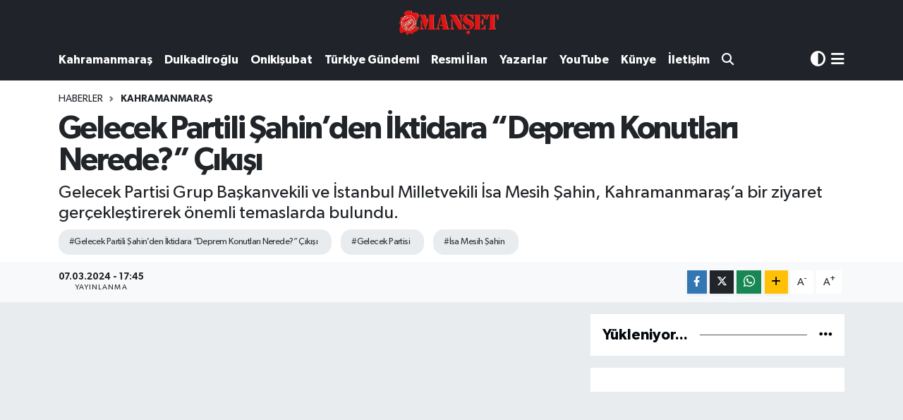

--- FILE ---
content_type: text/html; charset=utf-8
request_url: https://www.marasmanset.com/gelecek-partili-sahinden-iktidara-deprem-konutlari-nerede-cikisi
body_size: 21198
content:
<!DOCTYPE html>
<html lang="tr" data-theme="flow">
<head>
<link rel="dns-prefetch" href="//www.marasmanset.com">
<link rel="dns-prefetch" href="//marasmansetcom.teimg.com">
<link rel="dns-prefetch" href="//marasmansetcom.tevideo.org">
<link rel="dns-prefetch" href="//static.tebilisim.com">
<link rel="dns-prefetch" href="//www.googletagmanager.com">
<link rel="dns-prefetch" href="//cdn.p.analitik.bik.gov.tr">
<link rel="dns-prefetch" href="//www.youtube.com">
<link rel="dns-prefetch" href="//www.facebook.com">
<link rel="dns-prefetch" href="//www.twitter.com">
<link rel="dns-prefetch" href="//www.instagram.com">
<link rel="dns-prefetch" href="//www.w3.org">
<link rel="dns-prefetch" href="//x.com">
<link rel="dns-prefetch" href="//api.whatsapp.com">
<link rel="dns-prefetch" href="//www.linkedin.com">
<link rel="dns-prefetch" href="//pinterest.com">
<link rel="dns-prefetch" href="//t.me">
<link rel="dns-prefetch" href="//ads.sepetteknoloji.com">
<link rel="dns-prefetch" href="//apps.apple.com">
<link rel="dns-prefetch" href="//play.google.com">
<link rel="dns-prefetch" href="//tebilisim.com">
<link rel="dns-prefetch" href="//facebook.com">
<link rel="dns-prefetch" href="//twitter.com">
<link rel="dns-prefetch" href="//www.google.com">

    <meta charset="utf-8">
<title>Gelecek Partili Şahin’den İktidara “Deprem Konutları Nerede?” Çıkışı - Kahramanmaraş Manşet Gazetesi -Kahramanmaraş son dakika</title>
<meta name="description" content="Gelecek Partisi Grup Başkanvekili ve İstanbul Milletvekili İsa Mesih Şahin, Kahramanmaraş’a bir ziyaret gerçekleştirerek önemli temaslarda bulundu.">
<meta name="keywords" content="Gelecek Partili Şahin’den İktidara “Deprem Konutları Nerede?” Çıkışı, Gelecek Partisi, İsa Mesih Şahin">
<link rel="canonical" href="https://www.marasmanset.com/gelecek-partili-sahinden-iktidara-deprem-konutlari-nerede-cikisi">
<meta name="viewport" content="width=device-width,initial-scale=1">
<meta name="X-UA-Compatible" content="IE=edge">
<meta name="robots" content="max-image-preview:large">
<meta name="theme-color" content="#20232a">
<meta name="apple-itunes-app" content="app/kahramanmaraş-manşet-gazetesi/id1203171795?l=tr">
<meta name="google-play-app" content="apps/details?id=com.tebilisim.android.marasmanset&amp;amp;gl=TR">
<meta name="title" content="Gelecek Partili Şahin’den İktidara “Deprem Konutları Nerede?” Çıkışı">
<meta name="articleSection" content="video">
<meta name="datePublished" content="2024-03-07T17:45:00+03:00">
<meta name="dateModified" content="2024-03-07T17:45:00+03:00">
<meta name="articleAuthor" content="Haber Merkezi">
<meta name="author" content="Haber Merkezi">
<meta property="og:site_name" content="Kahramanmaraş Manşet Gazetesi - Son Dakika Haberleri - Kahramanmaraş Haberleri - Asayiş Haberleri - Kahramanmaraş">
<meta property="og:title" content="Gelecek Partili Şahin’den İktidara “Deprem Konutları Nerede?” Çıkışı">
<meta property="og:description" content="Gelecek Partisi Grup Başkanvekili ve İstanbul Milletvekili İsa Mesih Şahin, Kahramanmaraş’a bir ziyaret gerçekleştirerek önemli temaslarda bulundu.">
<meta property="og:url" content="https://www.marasmanset.com/gelecek-partili-sahinden-iktidara-deprem-konutlari-nerede-cikisi">
<meta property="og:image" content="https://marasmansetcom.teimg.com/marasmanset-com/uploads/2024/03/whatsapp-image-2024-03-07-at-174547-1.jpg">
<meta property="og:type" content="video">
<meta property="og:article:published_time" content="2024-03-07T17:45:00+03:00">
<meta property="og:article:modified_time" content="2024-03-07T17:45:00+03:00">
<meta property="og:video" content="https://marasmansetcom.tevideo.org/marasmanset-com/uploads/2024/03/whatsapp-video-2024-03-07-at-173828.mp4">
<meta property="og:video:secure_url" content="https://marasmansetcom.tevideo.org/marasmanset-com/uploads/2024/03/whatsapp-video-2024-03-07-at-173828.mp4">
<meta property="og:video:type" content="video/mp4">
<meta property="og:video:width" content="640">
<meta property="og:video:height" content="360">
<meta name="twitter:card" content="player">
<meta name="twitter:site" content="@MarasManset">
<meta name="twitter:title" content="Gelecek Partili Şahin’den İktidara “Deprem Konutları Nerede?” Çıkışı">
<meta name="twitter:description" content="Gelecek Partisi Grup Başkanvekili ve İstanbul Milletvekili İsa Mesih Şahin, Kahramanmaraş’a bir ziyaret gerçekleştirerek önemli temaslarda bulundu.">
<meta name="twitter:image" content="https://marasmansetcom.teimg.com/marasmanset-com/uploads/2024/03/whatsapp-image-2024-03-07-at-174547-1.jpg">
<meta name="twitter:player" content="https://marasmansetcom.tevideo.org/marasmanset-com/uploads/2024/03/whatsapp-video-2024-03-07-at-173828.mp4">
<meta name="twitter:player:width" content="640">
<meta name="twitter:player:height" content="360">
<link rel="shortcut icon" type="image/x-icon" href="https://marasmansetcom.teimg.com/marasmanset-com/uploads/2025/02/marasmanset-faivcon.webp">
<link rel="manifest" href="https://www.marasmanset.com/manifest.json?v=6.6.4" />
<link rel="preload" href="https://static.tebilisim.com/flow/assets/css/font-awesome/fa-solid-900.woff2" as="font" type="font/woff2" crossorigin />
<link rel="preload" href="https://static.tebilisim.com/flow/assets/css/font-awesome/fa-brands-400.woff2" as="font" type="font/woff2" crossorigin />
<link rel="preload" href="https://static.tebilisim.com/flow/assets/css/weather-icons/font/weathericons-regular-webfont.woff2" as="font" type="font/woff2" crossorigin />
<link rel="preload" href="https://static.tebilisim.com/flow/vendor/te/fonts/gibson/Gibson-Bold.woff2" as="font" type="font/woff2" crossorigin />
<link rel="preload" href="https://static.tebilisim.com/flow/vendor/te/fonts/gibson/Gibson-BoldItalic.woff2" as="font" type="font/woff2" crossorigin />
<link rel="preload" href="https://static.tebilisim.com/flow/vendor/te/fonts/gibson/Gibson-Italic.woff2" as="font" type="font/woff2" crossorigin />
<link rel="preload" href="https://static.tebilisim.com/flow/vendor/te/fonts/gibson/Gibson-Light.woff2" as="font" type="font/woff2" crossorigin />
<link rel="preload" href="https://static.tebilisim.com/flow/vendor/te/fonts/gibson/Gibson-LightItalic.woff2" as="font" type="font/woff2" crossorigin />
<link rel="preload" href="https://static.tebilisim.com/flow/vendor/te/fonts/gibson/Gibson-SemiBold.woff2" as="font" type="font/woff2" crossorigin />
<link rel="preload" href="https://static.tebilisim.com/flow/vendor/te/fonts/gibson/Gibson-SemiBoldItalic.woff2" as="font" type="font/woff2" crossorigin />
<link rel="preload" href="https://static.tebilisim.com/flow/vendor/te/fonts/gibson/Gibson.woff2" as="font" type="font/woff2" crossorigin />


<link rel="preload" as="style" href="https://static.tebilisim.com/flow/vendor/te/fonts/gibson.css?v=6.6.4">
<link rel="stylesheet" href="https://static.tebilisim.com/flow/vendor/te/fonts/gibson.css?v=6.6.4">

<style>:root {
        --te-link-color: #333;
        --te-link-hover-color: #000;
        --te-font: "Gibson";
        --te-secondary-font: "Gibson";
        --te-h1-font-size: 45px;
        --te-color: #20232a;
        --te-hover-color: #01060b;
        --mm-ocd-width: 85%!important; /*  Mobil Menü Genişliği */
        --swiper-theme-color: var(--te-color)!important;
        --header-13-color: #ffc107;
    }</style><link rel="preload" as="style" href="https://static.tebilisim.com/flow/assets/vendor/bootstrap/css/bootstrap.min.css?v=6.6.4">
<link rel="stylesheet" href="https://static.tebilisim.com/flow/assets/vendor/bootstrap/css/bootstrap.min.css?v=6.6.4">
<link rel="preload" as="style" href="https://static.tebilisim.com/flow/assets/css/app6.6.4.min.css">
<link rel="stylesheet" href="https://static.tebilisim.com/flow/assets/css/app6.6.4.min.css">



<script type="application/ld+json">{"@context":"https:\/\/schema.org","@type":"WebSite","url":"https:\/\/www.marasmanset.com","potentialAction":{"@type":"SearchAction","target":"https:\/\/www.marasmanset.com\/arama?q={query}","query-input":"required name=query"}}</script>

<script type="application/ld+json">{"@context":"https:\/\/schema.org","@type":"NewsMediaOrganization","url":"https:\/\/www.marasmanset.com","name":"Kahramanmara\u015f Man\u015fet Gazetesi","logo":"https:\/\/marasmansetcom.teimg.com\/marasmanset-com\/uploads\/2022\/09\/manset-logo.png","sameAs":["https:\/\/www.facebook.com\/MansetGazetesi","https:\/\/www.twitter.com\/MarasManset","https:\/\/www.youtube.com\/@kahramanmarasmansetgazetes341","https:\/\/www.instagram.com\/marasmansetgazetesi"]}</script>

<script type="application/ld+json">{"@context":"https:\/\/schema.org","@graph":[{"@type":"SiteNavigationElement","name":"Ana Sayfa","url":"https:\/\/www.marasmanset.com","@id":"https:\/\/www.marasmanset.com"},{"@type":"SiteNavigationElement","name":"G\u00dcNCEL","url":"https:\/\/www.marasmanset.com\/guncel","@id":"https:\/\/www.marasmanset.com\/guncel"},{"@type":"SiteNavigationElement","name":"T\u00fcrkiye G\u00fcndemi","url":"https:\/\/www.marasmanset.com\/turkiye-gundemi","@id":"https:\/\/www.marasmanset.com\/turkiye-gundemi"},{"@type":"SiteNavigationElement","name":"Yerel","url":"https:\/\/www.marasmanset.com\/yerel","@id":"https:\/\/www.marasmanset.com\/yerel"},{"@type":"SiteNavigationElement","name":"KAHRAMANMARA\u015e","url":"https:\/\/www.marasmanset.com\/kahramanmaras","@id":"https:\/\/www.marasmanset.com\/kahramanmaras"},{"@type":"SiteNavigationElement","name":"T\u00dcRKO\u011eLU","url":"https:\/\/www.marasmanset.com\/turkoglu","@id":"https:\/\/www.marasmanset.com\/turkoglu"},{"@type":"SiteNavigationElement","name":"Elbistan","url":"https:\/\/www.marasmanset.com\/elbistan","@id":"https:\/\/www.marasmanset.com\/elbistan"},{"@type":"SiteNavigationElement","name":"G\u00f6ksun","url":"https:\/\/www.marasmanset.com\/goksun","@id":"https:\/\/www.marasmanset.com\/goksun"},{"@type":"SiteNavigationElement","name":"Af\u015fin","url":"https:\/\/www.marasmanset.com\/afsin","@id":"https:\/\/www.marasmanset.com\/afsin"},{"@type":"SiteNavigationElement","name":"Pazarc\u0131k","url":"https:\/\/www.marasmanset.com\/pazarcik","@id":"https:\/\/www.marasmanset.com\/pazarcik"},{"@type":"SiteNavigationElement","name":"And\u0131r\u0131n","url":"https:\/\/www.marasmanset.com\/andirin","@id":"https:\/\/www.marasmanset.com\/andirin"},{"@type":"SiteNavigationElement","name":"Oniki\u015fubat Belediyesi ","url":"https:\/\/www.marasmanset.com\/onikisubat-belediyesi","@id":"https:\/\/www.marasmanset.com\/onikisubat-belediyesi"},{"@type":"SiteNavigationElement","name":"Kahramanmara\u015f gezilecek yerler","url":"https:\/\/www.marasmanset.com\/kahramanmaras-gezilecek-yerler","@id":"https:\/\/www.marasmanset.com\/kahramanmaras-gezilecek-yerler"},{"@type":"SiteNavigationElement","name":"Expo2023","url":"https:\/\/www.marasmanset.com\/expo2023","@id":"https:\/\/www.marasmanset.com\/expo2023"},{"@type":"SiteNavigationElement","name":"G\u00fcndem","url":"https:\/\/www.marasmanset.com\/gundem","@id":"https:\/\/www.marasmanset.com\/gundem"},{"@type":"SiteNavigationElement","name":"DULKAD\u0130RO\u011eLU","url":"https:\/\/www.marasmanset.com\/dulkadiroglu","@id":"https:\/\/www.marasmanset.com\/dulkadiroglu"},{"@type":"SiteNavigationElement","name":"ON\u0130K\u0130\u015eUBAT","url":"https:\/\/www.marasmanset.com\/onikisubat","@id":"https:\/\/www.marasmanset.com\/onikisubat"},{"@type":"SiteNavigationElement","name":"B\u00dcY\u00dcK\u015eEH\u0130R","url":"https:\/\/www.marasmanset.com\/buyuksehir","@id":"https:\/\/www.marasmanset.com\/buyuksehir"},{"@type":"SiteNavigationElement","name":"\u00d6ZEL HABER","url":"https:\/\/www.marasmanset.com\/ozel-haber","@id":"https:\/\/www.marasmanset.com\/ozel-haber"},{"@type":"SiteNavigationElement","name":"RESM\u0130 \u0130LAN","url":"https:\/\/www.marasmanset.com\/resmi-ilan","@id":"https:\/\/www.marasmanset.com\/resmi-ilan"},{"@type":"SiteNavigationElement","name":"Yazarlar","url":"https:\/\/www.marasmanset.com\/yazarlar","@id":"https:\/\/www.marasmanset.com\/yazarlar"},{"@type":"SiteNavigationElement","name":"\u015eirket Haberleri","url":"https:\/\/www.marasmanset.com\/sirket-haberleri","@id":"https:\/\/www.marasmanset.com\/sirket-haberleri"},{"@type":"SiteNavigationElement","name":"SE\u00c7\u0130M SONU\u00c7LARI","url":"https:\/\/www.marasmanset.com\/secim-sonuclari","@id":"https:\/\/www.marasmanset.com\/secim-sonuclari"},{"@type":"SiteNavigationElement","name":"K\u00fcnye","url":"https:\/\/www.marasmanset.com\/kunye","@id":"https:\/\/www.marasmanset.com\/kunye"},{"@type":"SiteNavigationElement","name":"Gizlilik S\u00f6zle\u015fmesi","url":"https:\/\/www.marasmanset.com\/gizlilik-sozlesmesi","@id":"https:\/\/www.marasmanset.com\/gizlilik-sozlesmesi"},{"@type":"SiteNavigationElement","name":"\u0130leti\u015fim","url":"https:\/\/www.marasmanset.com\/iletisim","@id":"https:\/\/www.marasmanset.com\/iletisim"},{"@type":"SiteNavigationElement","name":"Yazarlar","url":"https:\/\/www.marasmanset.com\/yazarlar","@id":"https:\/\/www.marasmanset.com\/yazarlar"},{"@type":"SiteNavigationElement","name":"Foto Galeri","url":"https:\/\/www.marasmanset.com\/foto-galeri","@id":"https:\/\/www.marasmanset.com\/foto-galeri"},{"@type":"SiteNavigationElement","name":"Video Galeri","url":"https:\/\/www.marasmanset.com\/video","@id":"https:\/\/www.marasmanset.com\/video"},{"@type":"SiteNavigationElement","name":"Biyografiler","url":"https:\/\/www.marasmanset.com\/biyografi","@id":"https:\/\/www.marasmanset.com\/biyografi"},{"@type":"SiteNavigationElement","name":"Seri \u0130lanlar","url":"https:\/\/www.marasmanset.com\/ilan","@id":"https:\/\/www.marasmanset.com\/ilan"},{"@type":"SiteNavigationElement","name":"Vefatlar","url":"https:\/\/www.marasmanset.com\/vefat","@id":"https:\/\/www.marasmanset.com\/vefat"},{"@type":"SiteNavigationElement","name":"R\u00f6portajlar","url":"https:\/\/www.marasmanset.com\/roportaj","@id":"https:\/\/www.marasmanset.com\/roportaj"},{"@type":"SiteNavigationElement","name":"Anketler","url":"https:\/\/www.marasmanset.com\/anketler","@id":"https:\/\/www.marasmanset.com\/anketler"},{"@type":"SiteNavigationElement","name":"Kahramanmara\u015f Bug\u00fcn, Yar\u0131n ve 1 Haftal\u0131k Hava Durumu Tahmini","url":"https:\/\/www.marasmanset.com\/kahramanmaras-hava-durumu","@id":"https:\/\/www.marasmanset.com\/kahramanmaras-hava-durumu"},{"@type":"SiteNavigationElement","name":"Kahramanmara\u015f Namaz Vakitleri","url":"https:\/\/www.marasmanset.com\/kahramanmaras-namaz-vakitleri","@id":"https:\/\/www.marasmanset.com\/kahramanmaras-namaz-vakitleri"},{"@type":"SiteNavigationElement","name":"Puan Durumu ve Fikst\u00fcr","url":"https:\/\/www.marasmanset.com\/futbol\/st-super-lig-puan-durumu-ve-fikstur","@id":"https:\/\/www.marasmanset.com\/futbol\/st-super-lig-puan-durumu-ve-fikstur"}]}</script>

<script type="application/ld+json">{"@context":"https:\/\/schema.org","@type":"BreadcrumbList","itemListElement":[{"@type":"ListItem","position":1,"item":{"@type":"Thing","@id":"https:\/\/www.marasmanset.com","name":"Haberler"}}]}</script>
<script type="application/ld+json">{"@context":"https:\/\/schema.org","@type":"VideoObject","name":"Gelecek Partili \u015eahin\u2019den \u0130ktidara \u201cDeprem Konutlar\u0131 Nerede?\u201d \u00c7\u0131k\u0131\u015f\u0131","genre":"video","inLanguage":"tr-TR","thumbnailUrl":"https:\/\/marasmansetcom.teimg.com\/crop\/250x150\/marasmanset-com\/uploads\/2024\/03\/whatsapp-image-2024-03-07-at-174547-1.jpg","embedUrl":"https:\/\/www.marasmanset.com\/vidyome\/embed\/66901","dateCreated":"2024-03-07T17:45:00+03:00","datePublished":"2024-03-07T17:45:00+03:00","dateModified":"2024-03-07T17:45:00+03:00","uploadDate":"2024-03-07T17:45:00+03:00","description":"Gelecek Partisi Grup Ba\u015fkanvekili ve \u0130stanbul Milletvekili \u0130sa Mesih \u015eahin, Kahramanmara\u015f\u2019a bir ziyaret ger\u00e7ekle\u015ftirerek \u00f6nemli temaslarda bulundu.","headline":"Gelecek Partili \u015eahin\u2019den \u0130ktidara \u201cDeprem Konutlar\u0131 Nerede?\u201d \u00c7\u0131k\u0131\u015f\u0131","image":"https:\/\/marasmansetcom.teimg.com\/marasmanset-com\/uploads\/2024\/03\/whatsapp-image-2024-03-07-at-174547-1.jpg","mainEntityOfPage":{"@type":"WebPage","@id":"https:\/\/www.marasmanset.com\/gelecek-partili-sahinden-iktidara-deprem-konutlari-nerede-cikisi"},"url":"https:\/\/www.marasmanset.com\/gelecek-partili-sahinden-iktidara-deprem-konutlari-nerede-cikisi"}</script>
<script type="application/ld+json">{"@context":"https:\/\/schema.org","@type":"NewsArticle","headline":"Gelecek Partili \u015eahin\u2019den \u0130ktidara \u201cDeprem Konutlar\u0131 Nerede?\u201d \u00c7\u0131k\u0131\u015f\u0131","articleSection":"KAHRAMANMARA\u015e","dateCreated":"2024-03-07T17:45:00+03:00","datePublished":"2024-03-07T17:45:00+03:00","dateModified":"2024-03-07T17:45:00+03:00","wordCount":183,"genre":"news","mainEntityOfPage":{"@type":"WebPage","@id":"https:\/\/www.marasmanset.com\/gelecek-partili-sahinden-iktidara-deprem-konutlari-nerede-cikisi"},"articleBody":"<p>\u00a0Milletvekili \u015eahin, beraberinde Gelecek Partisi Oniki\u015fubat Belediye Ba\u015fkan Aday\u0131 Muharrem \u00c7evik ile birlikte, tamamlanmayan deprem konutlar\u0131, konteyner s\u0131k\u0131nt\u0131s\u0131 ve \u015fehir merkezinde kald\u0131r\u0131lmam\u0131\u015f molozlar gibi konular\u0131 ele ald\u0131. \u015eahin, \u015fehrin ya\u015fad\u0131\u011f\u0131 bu sorunlara dikkat \u00e7ekerek \u00e7\u00f6z\u00fcm i\u00e7in gerekli ad\u0131mlar\u0131n at\u0131lmas\u0131 gerekti\u011fini vurgulad\u0131. Moloz y\u0131\u011f\u0131nlar\u0131 aras\u0131nda bir bas\u0131n a\u00e7\u0131klamas\u0131 ger\u00e7ekle\u015ftiren Milletvekili \u015eahin; \u201cBug\u00fcn, maalesef deprem b\u00f6lgesindeki konteyner kentlerin k\u0131\u015fa haz\u0131r olmad\u0131\u011f\u0131n\u0131 g\u00f6r\u00fcyoruz bu \u00f6nemli bir sorun. Onun yan\u0131nda en \u00f6nemli sorun deprem b\u00f6lgesinde yeterli konut yap\u0131lm\u0131yor diye \u00e7ok net bir uyar\u0131m\u0131z olmu\u015ftu. Bug\u00fcn geldi\u011fimiz noktada Kahramanmara\u015f\u2019ta da di\u011fer illerimizde de maalesef yeterli konut yap\u0131lm\u0131yor. Ben buradan iktidar yetkililerine sesleniyorum deprem konutlar\u0131 nerede? Depremzede vatanda\u015flar\u0131m\u0131z\u0131n bar\u0131nma sorunu nas\u0131l \u00e7\u00f6z\u00fclecek?\u201d \u015eeklinde konu\u015ftu. Bas\u0131n a\u00e7\u0131klamas\u0131ndan ard\u0131ndan \u015eahin, Gelecek Partisi Oniki\u015fubat Belediye Ba\u015fkan Aday\u0131 Muharrem \u00c7evik ile birlikte esnaf ve vatanda\u015flarla bir araya geldi.<\/p>\n<p><\/p>","description":"Gelecek Partisi Grup Ba\u015fkanvekili ve \u0130stanbul Milletvekili \u0130sa Mesih \u015eahin, Kahramanmara\u015f\u2019a bir ziyaret ger\u00e7ekle\u015ftirerek \u00f6nemli temaslarda bulundu.","inLanguage":"tr-TR","keywords":["Gelecek Partili \u015eahin\u2019den \u0130ktidara \u201cDeprem Konutlar\u0131 Nerede?\u201d \u00c7\u0131k\u0131\u015f\u0131","Gelecek Partisi","\u0130sa Mesih \u015eahin"],"image":{"@type":"ImageObject","url":"https:\/\/marasmansetcom.teimg.com\/crop\/1280x720\/marasmanset-com\/uploads\/2024\/03\/whatsapp-image-2024-03-07-at-174547-1.jpg","width":"1280","height":"720","caption":"Gelecek Partili \u015eahin\u2019den \u0130ktidara \u201cDeprem Konutlar\u0131 Nerede?\u201d \u00c7\u0131k\u0131\u015f\u0131"},"publishingPrinciples":"https:\/\/www.marasmanset.com\/gizlilik-sozlesmesi","isFamilyFriendly":"http:\/\/schema.org\/True","isAccessibleForFree":"http:\/\/schema.org\/True","publisher":{"@type":"Organization","name":"Kahramanmara\u015f Man\u015fet Gazetesi","image":"https:\/\/marasmansetcom.teimg.com\/marasmanset-com\/uploads\/2022\/09\/manset-logo.png","logo":{"@type":"ImageObject","url":"https:\/\/marasmansetcom.teimg.com\/marasmanset-com\/uploads\/2022\/09\/manset-logo.png","width":"640","height":"375"}},"author":{"@type":"Person","name":"Didem Kayaba\u015f\u0131","honorificPrefix":"","jobTitle":"","url":null}}</script>
<script type="application/ld+json">{"@context":"https:\/\/schema.org","@type":"VideoObject","name":"Gelecek Partili \u015eahin\u2019den \u0130ktidara \u201cDeprem Konutlar\u0131 Nerede?\u201d \u00c7\u0131k\u0131\u015f\u0131","genre":"video","inLanguage":"tr-TR","thumbnailUrl":"https:\/\/marasmansetcom.teimg.com\/crop\/250x150\/marasmanset-com\/uploads\/2024\/03\/whatsapp-image-2024-03-07-at-174547-1.jpg","embedUrl":"https:\/\/www.marasmanset.com\/vidyome\/embed\/66901","dateCreated":"2024-03-07T17:45:00+03:00","datePublished":"2024-03-07T17:45:00+03:00","dateModified":"2024-03-07T17:45:00+03:00","uploadDate":"2024-03-07T17:45:00+03:00","description":"Gelecek Partisi Grup Ba\u015fkanvekili ve \u0130stanbul Milletvekili \u0130sa Mesih \u015eahin, Kahramanmara\u015f\u2019a bir ziyaret ger\u00e7ekle\u015ftirerek \u00f6nemli temaslarda bulundu.","headline":"Gelecek Partili \u015eahin\u2019den \u0130ktidara \u201cDeprem Konutlar\u0131 Nerede?\u201d \u00c7\u0131k\u0131\u015f\u0131","image":"https:\/\/marasmansetcom.teimg.com\/marasmanset-com\/uploads\/2024\/03\/whatsapp-image-2024-03-07-at-174547-1.jpg","mainEntityOfPage":{"@type":"WebPage","@id":"https:\/\/www.marasmanset.com\/gelecek-partili-sahinden-iktidara-deprem-konutlari-nerede-cikisi"},"url":"https:\/\/www.marasmanset.com\/gelecek-partili-sahinden-iktidara-deprem-konutlari-nerede-cikisi"}</script>
<script data-cfasync="false" src="https://static.tebilisim.com/flow/assets/js/dark-mode.js?v=6.6.4"></script>


<!-- Google tag (gtag.js) -->
<script async src="https://www.googletagmanager.com/gtag/js?id=G-0CVD046XE9" data-cfasync="false"></script>
<script data-cfasync="false">
	window.dataLayer = window.dataLayer || [];
	function gtag(){dataLayer.push(arguments);}
	gtag('js', new Date());
	gtag('config', 'G-0CVD046XE9');
</script>

<script>!function(){var t=document.createElement("script");t.setAttribute("src",'https://cdn.p.analitik.bik.gov.tr/tracker'+(typeof Intl!=="undefined"?(typeof (Intl||"").PluralRules!=="undefined"?'1':typeof Promise!=="undefined"?'2':typeof MutationObserver!=='undefined'?'3':'4'):'4')+'.js'),t.setAttribute("data-website-id","071c9670-077f-4f7c-ad27-7cefbf8fc7ad"),t.setAttribute("data-host-url",'//071c9670-077f-4f7c-ad27-7cefbf8fc7ad.collector.p.analitik.bik.gov.tr'),document.head.appendChild(t)}();</script>






</head>




<body class="d-flex flex-column min-vh-100">

    
    

    <header class="header-9">
    <nav class="top-header navbar navbar-expand-lg navbar-dark bg-te-color text-bg-dark">
        <div class="container justify-content-between justify-content-lg-center">

            <a href="#menu" title="Ana Menü" class="d-lg-none"><i class="fa fa-bars fa-lg text-white"></i></a>

                        <a class="navbar-brand me-0" href="/" title="Kahramanmaraş Manşet Gazetesi - Son Dakika Haberleri - Kahramanmaraş Haberleri - Asayiş Haberleri - Kahramanmaraş">
                <img src="https://marasmansetcom.teimg.com/marasmanset-com/uploads/2022/09/manset-logo.png" alt="Kahramanmaraş Manşet Gazetesi - Son Dakika Haberleri - Kahramanmaraş Haberleri - Asayiş Haberleri - Kahramanmaraş" width="150" height="40" class="light-mode img-fluid flow-logo">
<img src="https://marasmansetcom.teimg.com/marasmanset-com/uploads/2022/09/manset-logo.png" alt="Kahramanmaraş Manşet Gazetesi - Son Dakika Haberleri - Kahramanmaraş Haberleri - Asayiş Haberleri - Kahramanmaraş" width="150" height="40" class="dark-mode img-fluid flow-logo d-none">

            </a>
                        <ul class="nav">
                <li class="nav-item dropdown d-lg-none">
    <a href="#" class="nav-link p-0 me-2 " data-bs-toggle="dropdown" data-bs-display="static">
        <i class="fas fa-adjust fa-lg theme-icon-active"></i>
    </a>
    <ul class="dropdown-menu min-w-auto dropdown-menu-end shadow-none border-0 rounded-0">
        <li>
            <button type="button" class="dropdown-item d-flex align-items-center active" data-bs-theme-value="light">
                <i class="fa fa-sun me-1 mode-switch"></i>
                Açık
            </button>
        </li>
        <li>
            <button type="button" class="dropdown-item d-flex align-items-center" data-bs-theme-value="dark">
                <i class="fa fa-moon me-1 mode-switch"></i>
                Koyu
            </button>
        </li>
        <li>
            <button type="button" class="dropdown-item d-flex align-items-center" data-bs-theme-value="auto">
                <i class="fas fa-adjust me-1 mode-switch"></i>
                Sistem
            </button>
        </li>
    </ul>
</li>

                <li class="nav-item d-lg-none">
                    <a href="/arama" class="nav-link p-0" title="Ara">
                        <i class="fa fa-search fa-lg"></i>
                    </a>
                </li>
            </ul>
        </div>
    </nav>
    <div class="main-menu navbar navbar-expand-lg navbar-dark d-none d-lg-block bg-te-color text-bg-dark pt-0">
        <div class="container">
            <ul  class="nav nav-cats fw-semibold">
        <li class="nav-item   ">
        <a href="/kahramanmaras" class="nav-link text-white" target="_self" title="Kahramanmaraş">Kahramanmaraş</a>
        
    </li>
        <li class="nav-item   ">
        <a href="/dulkadiroglu" class="nav-link text-white" target="_self" title="Dulkadiroğlu">Dulkadiroğlu</a>
        
    </li>
        <li class="nav-item   ">
        <a href="/onikisubat" class="nav-link text-white" target="_self" title="Onikişubat">Onikişubat</a>
        
    </li>
        <li class="nav-item   ">
        <a href="/turkiye-gundemi" class="nav-link text-white" target="_self" title="Türkiye Gündemi">Türkiye Gündemi</a>
        
    </li>
        <li class="nav-item   ">
        <a href="/resmi-ilan" class="nav-link text-white" target="_self" title="Resmi İlan">Resmi İlan</a>
        
    </li>
        <li class="nav-item   ">
        <a href="/yazarlar" class="nav-link text-white" target="_self" title="Yazarlar">Yazarlar</a>
        
    </li>
        <li class="nav-item   ">
        <a href="https://www.youtube.com/channel/UCx2ilD-DM8pWFoCLupnCAHA" class="nav-link text-white" target="_blank" title="YouTube">YouTube</a>
        
    </li>
        <li class="nav-item   ">
        <a href="/kunye" class="nav-link text-white" target="_self" title="Künye">Künye</a>
        
    </li>
        <li class="nav-item   ">
        <a href="/iletisim" class="nav-link text-white" target="_self" title="İletişim">İletişim</a>
        
    </li>
        <li class="nav-item   ">
        <a href="https://www.marasmanset.com/arama" class="nav-link text-white" target="_self" title=""><i class="fa fa-search text-white mr-1"></i></a>
        
    </li>
    </ul>

            <ul class="navigation-menu nav d-flex align-items-center">
                <li class="nav-item dropdown ">
    <a href="#" class="text-white me-2 " data-bs-toggle="dropdown" data-bs-display="static">
        <i class="fas fa-adjust fa-lg theme-icon-active"></i>
    </a>
    <ul class="dropdown-menu min-w-auto dropdown-menu-end shadow-none border-0 rounded-0">
        <li>
            <button type="button" class="dropdown-item d-flex align-items-center active" data-bs-theme-value="light">
                <i class="fa fa-sun me-1 mode-switch"></i>
                Açık
            </button>
        </li>
        <li>
            <button type="button" class="dropdown-item d-flex align-items-center" data-bs-theme-value="dark">
                <i class="fa fa-moon me-1 mode-switch"></i>
                Koyu
            </button>
        </li>
        <li>
            <button type="button" class="dropdown-item d-flex align-items-center" data-bs-theme-value="auto">
                <i class="fas fa-adjust me-1 mode-switch"></i>
                Sistem
            </button>
        </li>
    </ul>
</li>

                <li class="nav-item dropdown position-static">
                    <a class="nav-link pe-0" data-bs-toggle="dropdown" href="#" aria-haspopup="true"
                        aria-expanded="false" title="Ana Menü">
                        <i class="fa-solid fa-bars fa-lg"></i>
                    </a>
                    <div class="mega-menu dropdown-menu dropdown-menu-end text-capitalize shadow-lg border-0 rounded-0">

    <div class="row g-3 small p-3">

                <div class="col">
            <div class="extra-sections bg-light p-3 border">
                <a href="https://www.marasmanset.com/kahramanmaras-nobetci-eczaneler" title="Kahramanmaraş Nöbetçi Eczaneler" class="d-block border-bottom pb-2 mb-2" target="_self"><i class="fa-solid fa-capsules me-2"></i>Kahramanmaraş Nöbetçi Eczaneler</a>
<a href="https://www.marasmanset.com/kahramanmaras-hava-durumu" title="Kahramanmaraş Hava Durumu" class="d-block border-bottom pb-2 mb-2" target="_self"><i class="fa-solid fa-cloud-sun me-2"></i>Kahramanmaraş Hava Durumu</a>
<a href="https://www.marasmanset.com/kahramanmaras-trafik-durumu" title="Kahramanmaraş Trafik Yoğunluk Haritası" class="d-block border-bottom pb-2 mb-2" target="_self"><i class="fa-solid fa-car me-2"></i>Kahramanmaraş Trafik Yoğunluk Haritası</a>
<a href="https://www.marasmanset.com/futbol/super-lig-puan-durumu-ve-fikstur" title="Süper Lig Puan Durumu ve Fikstür" class="d-block border-bottom pb-2 mb-2" target="_self"><i class="fa-solid fa-chart-bar me-2"></i>Süper Lig Puan Durumu ve Fikstür</a>
<a href="https://www.marasmanset.com/tum-mansetler" title="Tüm Manşetler" class="d-block border-bottom pb-2 mb-2" target="_self"><i class="fa-solid fa-newspaper me-2"></i>Tüm Manşetler</a>
<a href="https://www.marasmanset.com/sondakika-haberleri" title="Son Dakika Haberleri" class="d-block border-bottom pb-2 mb-2" target="_self"><i class="fa-solid fa-bell me-2"></i>Son Dakika Haberleri</a>

            </div>
        </div>
        
        

    </div>

    <div class="p-3 bg-light">
                <a class="me-3"
            href="https://www.facebook.com/MansetGazetesi" target="_blank" rel="nofollow noreferrer noopener"><i class="fab fa-facebook me-2 text-navy"></i> Facebook</a>
                        <a class="me-3"
            href="https://www.twitter.com/MarasManset" target="_blank" rel="nofollow noreferrer noopener"><i class="fab fa-x-twitter "></i> Twitter</a>
                        <a class="me-3"
            href="https://www.instagram.com/marasmansetgazetesi" target="_blank" rel="nofollow noreferrer noopener"><i class="fab fa-instagram me-2 text-magenta"></i> Instagram</a>
                                <a class="me-3"
            href="https://www.youtube.com/@kahramanmarasmansetgazetes341" target="_blank" rel="nofollow noreferrer noopener"><i class="fab fa-youtube me-2 text-danger"></i> Youtube</a>
                                                    </div>

    <div class="mega-menu-footer p-2 bg-te-color">
        <a class="dropdown-item text-white" href="/kunye" title="Künye / İletişim"><i class="fa fa-id-card me-2"></i> Künye / İletişim</a>
        <a class="dropdown-item text-white" href="/iletisim" title="Bize Ulaşın"><i class="fa fa-envelope me-2"></i> Bize Ulaşın</a>
        <a class="dropdown-item text-white" href="/rss-baglantilari" title="RSS Bağlantıları"><i class="fa fa-rss me-2"></i> RSS Bağlantıları</a>
        <a class="dropdown-item text-white" href="/member/login" title="Üyelik Girişi"><i class="fa fa-user me-2"></i> Üyelik Girişi</a>
    </div>


</div>

                </li>
            </ul>
        </div>
    </div>
    <ul  class="mobile-categories d-lg-none list-inline bg-white">
        <li class="list-inline-item">
        <a href="/kahramanmaras" class="text-dark" target="_self" title="Kahramanmaraş">
                Kahramanmaraş
        </a>
    </li>
        <li class="list-inline-item">
        <a href="/dulkadiroglu" class="text-dark" target="_self" title="Dulkadiroğlu">
                Dulkadiroğlu
        </a>
    </li>
        <li class="list-inline-item">
        <a href="/onikisubat" class="text-dark" target="_self" title="Onikişubat">
                Onikişubat
        </a>
    </li>
        <li class="list-inline-item">
        <a href="/turkiye-gundemi" class="text-dark" target="_self" title="Türkiye Gündemi">
                Türkiye Gündemi
        </a>
    </li>
        <li class="list-inline-item">
        <a href="/resmi-ilan" class="text-dark" target="_self" title="Resmi İlan">
                Resmi İlan
        </a>
    </li>
        <li class="list-inline-item">
        <a href="/yazarlar" class="text-dark" target="_self" title="Yazarlar">
                Yazarlar
        </a>
    </li>
        <li class="list-inline-item">
        <a href="https://www.youtube.com/channel/UCx2ilD-DM8pWFoCLupnCAHA" class="text-dark" target="_blank" title="YouTube">
                YouTube
        </a>
    </li>
        <li class="list-inline-item">
        <a href="/kunye" class="text-dark" target="_self" title="Künye">
                Künye
        </a>
    </li>
        <li class="list-inline-item">
        <a href="/iletisim" class="text-dark" target="_self" title="İletişim">
                İletişim
        </a>
    </li>
        <li class="list-inline-item">
        <a href="https://www.marasmanset.com/arama" class="text-dark" target="_self" title="">
        <i class="fa fa-search"></i>        
        </a>
    </li>
    </ul>

</header>


    <script>
(function() {
    var checkUrl = 'https://www.marasmanset.com/xpanel/admin-bar/check';
    var pageContext = [];
    var params = new URLSearchParams(pageContext);
    var url = checkUrl + (params.toString() ? '?' + params.toString() : '');
    fetch(url, {
        method: 'GET',
        credentials: 'same-origin',
        headers: { 'Accept': 'application/json', 'X-Requested-With': 'XMLHttpRequest' }
    })
    .then(function(r) { return r.json(); })
    .then(function(data) {
        if (data.authenticated && data.config) {
            var container = document.createElement('div');
            container.id = 'xpanel-admin-bar';
            container.className = 'tw-scope';
            container.setAttribute('data-initial-config', JSON.stringify(data.config));
            document.body.appendChild(container);

            var script = document.createElement('script');
            script.src = 'https://www.marasmanset.com/vendor/te/js/admin-bar-app.js';
            script.defer = true;
            document.body.appendChild(script);
        }
    })
    .catch(function() {});
})();
</script>






<main class="single overflow-hidden" style="min-height: 300px">

            
    
    <div class="infinite" data-show-advert="1">

    

    <div class="infinite-item d-block" data-id="80439" data-category-id="117" data-reference="TE\Archive\Models\Archive" data-json-url="/service/json/featured-infinite.json">

        

        <div class="post-header pt-3 bg-white">

    <div class="container">

        
        <nav class="meta-category d-flex justify-content-lg-start" style="--bs-breadcrumb-divider: url(&#34;data:image/svg+xml,%3Csvg xmlns='http://www.w3.org/2000/svg' width='8' height='8'%3E%3Cpath d='M2.5 0L1 1.5 3.5 4 1 6.5 2.5 8l4-4-4-4z' fill='%236c757d'/%3E%3C/svg%3E&#34;);" aria-label="breadcrumb">
        <ol class="breadcrumb mb-0">
            <li class="breadcrumb-item"><a href="https://www.marasmanset.com" class="breadcrumb_link" target="_self">Haberler</a></li>
            <li class="breadcrumb-item active fw-bold" aria-current="page"><a href="/kahramanmaras" target="_self" class="breadcrumb_link text-dark" title="KAHRAMANMARAŞ">KAHRAMANMARAŞ</a></li>
        </ol>
</nav>

        <h1 class="h2 fw-bold text-lg-start headline my-2" itemprop="headline">Gelecek Partili Şahin’den İktidara “Deprem Konutları Nerede?” Çıkışı</h1>
        
        <h2 class="lead text-lg-start text-dark my-2 description" itemprop="description">Gelecek Partisi Grup Başkanvekili ve İstanbul Milletvekili İsa Mesih Şahin, Kahramanmaraş’a bir ziyaret gerçekleştirerek önemli temaslarda bulundu.</h2>
        
        <div class="news-tags">
        <a href="https://www.marasmanset.com/haberleri/gelecek-partili-sahinden-iktidara-deprem-konutlari-nerede-cikisi" title="Gelecek Partili Şahin’den İktidara “Deprem Konutları Nerede?” Çıkışı" class="news-tags__link" rel="nofollow">#Gelecek Partili Şahin’den İktidara “Deprem Konutları Nerede?” Çıkışı</a>
        <a href="https://www.marasmanset.com/haberleri/gelecek-partisi" title="Gelecek Partisi" class="news-tags__link" rel="nofollow">#Gelecek Partisi</a>
        <a href="https://www.marasmanset.com/haberleri/isa-mesih-sahin" title="İsa Mesih Şahin" class="news-tags__link" rel="nofollow">#İsa Mesih Şahin</a>
    </div>

    </div>

    <div class="bg-light py-1">
        <div class="container d-flex justify-content-between align-items-center">

            <div class="meta-author">
    
    <div class="box">
    <time class="fw-bold">07.03.2024 - 17:45</time>
    <span class="info">Yayınlanma</span>
</div>

    
    
    

</div>


            <div class="share-area justify-content-end align-items-center d-none d-lg-flex">

    <div class="mobile-share-button-container mb-2 d-block d-md-none">
    <button
        class="btn btn-primary btn-sm rounded-0 shadow-sm w-100"
        onclick="handleMobileShare(event, 'Gelecek Partili Şahin’den İktidara “Deprem Konutları Nerede?” Çıkışı', 'https://www.marasmanset.com/gelecek-partili-sahinden-iktidara-deprem-konutlari-nerede-cikisi')"
        title="Paylaş"
    >
        <i class="fas fa-share-alt me-2"></i>Paylaş
    </button>
</div>

<div class="social-buttons-new d-none d-md-flex justify-content-between">
    <a
        href="https://www.facebook.com/sharer/sharer.php?u=https%3A%2F%2Fwww.marasmanset.com%2Fgelecek-partili-sahinden-iktidara-deprem-konutlari-nerede-cikisi"
        onclick="initiateDesktopShare(event, 'facebook')"
        class="btn btn-primary btn-sm rounded-0 shadow-sm me-1"
        title="Facebook'ta Paylaş"
        data-platform="facebook"
        data-share-url="https://www.marasmanset.com/gelecek-partili-sahinden-iktidara-deprem-konutlari-nerede-cikisi"
        data-share-title="Gelecek Partili Şahin’den İktidara “Deprem Konutları Nerede?” Çıkışı"
        rel="noreferrer nofollow noopener external"
    >
        <i class="fab fa-facebook-f"></i>
    </a>

    <a
        href="https://x.com/intent/tweet?url=https%3A%2F%2Fwww.marasmanset.com%2Fgelecek-partili-sahinden-iktidara-deprem-konutlari-nerede-cikisi&text=Gelecek+Partili+%C5%9Eahin%E2%80%99den+%C4%B0ktidara+%E2%80%9CDeprem+Konutlar%C4%B1+Nerede%3F%E2%80%9D+%C3%87%C4%B1k%C4%B1%C5%9F%C4%B1"
        onclick="initiateDesktopShare(event, 'twitter')"
        class="btn btn-dark btn-sm rounded-0 shadow-sm me-1"
        title="X'de Paylaş"
        data-platform="twitter"
        data-share-url="https://www.marasmanset.com/gelecek-partili-sahinden-iktidara-deprem-konutlari-nerede-cikisi"
        data-share-title="Gelecek Partili Şahin’den İktidara “Deprem Konutları Nerede?” Çıkışı"
        rel="noreferrer nofollow noopener external"
    >
        <i class="fab fa-x-twitter text-white"></i>
    </a>

    <a
        href="https://api.whatsapp.com/send?text=Gelecek+Partili+%C5%9Eahin%E2%80%99den+%C4%B0ktidara+%E2%80%9CDeprem+Konutlar%C4%B1+Nerede%3F%E2%80%9D+%C3%87%C4%B1k%C4%B1%C5%9F%C4%B1+-+https%3A%2F%2Fwww.marasmanset.com%2Fgelecek-partili-sahinden-iktidara-deprem-konutlari-nerede-cikisi"
        onclick="initiateDesktopShare(event, 'whatsapp')"
        class="btn btn-success btn-sm rounded-0 btn-whatsapp shadow-sm me-1"
        title="Whatsapp'ta Paylaş"
        data-platform="whatsapp"
        data-share-url="https://www.marasmanset.com/gelecek-partili-sahinden-iktidara-deprem-konutlari-nerede-cikisi"
        data-share-title="Gelecek Partili Şahin’den İktidara “Deprem Konutları Nerede?” Çıkışı"
        rel="noreferrer nofollow noopener external"
    >
        <i class="fab fa-whatsapp fa-lg"></i>
    </a>

    <div class="dropdown">
        <button class="dropdownButton btn btn-sm rounded-0 btn-warning border-none shadow-sm me-1" type="button" data-bs-toggle="dropdown" name="socialDropdownButton" title="Daha Fazla">
            <i id="icon" class="fa fa-plus"></i>
        </button>

        <ul class="dropdown-menu dropdown-menu-end border-0 rounded-1 shadow">
            <li>
                <a
                    href="https://www.linkedin.com/sharing/share-offsite/?url=https%3A%2F%2Fwww.marasmanset.com%2Fgelecek-partili-sahinden-iktidara-deprem-konutlari-nerede-cikisi"
                    class="dropdown-item"
                    onclick="initiateDesktopShare(event, 'linkedin')"
                    data-platform="linkedin"
                    data-share-url="https://www.marasmanset.com/gelecek-partili-sahinden-iktidara-deprem-konutlari-nerede-cikisi"
                    data-share-title="Gelecek Partili Şahin’den İktidara “Deprem Konutları Nerede?” Çıkışı"
                    rel="noreferrer nofollow noopener external"
                    title="Linkedin"
                >
                    <i class="fab fa-linkedin text-primary me-2"></i>Linkedin
                </a>
            </li>
            <li>
                <a
                    href="https://pinterest.com/pin/create/button/?url=https%3A%2F%2Fwww.marasmanset.com%2Fgelecek-partili-sahinden-iktidara-deprem-konutlari-nerede-cikisi&description=Gelecek+Partili+%C5%9Eahin%E2%80%99den+%C4%B0ktidara+%E2%80%9CDeprem+Konutlar%C4%B1+Nerede%3F%E2%80%9D+%C3%87%C4%B1k%C4%B1%C5%9F%C4%B1&media="
                    class="dropdown-item"
                    onclick="initiateDesktopShare(event, 'pinterest')"
                    data-platform="pinterest"
                    data-share-url="https://www.marasmanset.com/gelecek-partili-sahinden-iktidara-deprem-konutlari-nerede-cikisi"
                    data-share-title="Gelecek Partili Şahin’den İktidara “Deprem Konutları Nerede?” Çıkışı"
                    rel="noreferrer nofollow noopener external"
                    title="Pinterest"
                >
                    <i class="fab fa-pinterest text-danger me-2"></i>Pinterest
                </a>
            </li>
            <li>
                <a
                    href="https://t.me/share/url?url=https%3A%2F%2Fwww.marasmanset.com%2Fgelecek-partili-sahinden-iktidara-deprem-konutlari-nerede-cikisi&text=Gelecek+Partili+%C5%9Eahin%E2%80%99den+%C4%B0ktidara+%E2%80%9CDeprem+Konutlar%C4%B1+Nerede%3F%E2%80%9D+%C3%87%C4%B1k%C4%B1%C5%9F%C4%B1"
                    class="dropdown-item"
                    onclick="initiateDesktopShare(event, 'telegram')"
                    data-platform="telegram"
                    data-share-url="https://www.marasmanset.com/gelecek-partili-sahinden-iktidara-deprem-konutlari-nerede-cikisi"
                    data-share-title="Gelecek Partili Şahin’den İktidara “Deprem Konutları Nerede?” Çıkışı"
                    rel="noreferrer nofollow noopener external"
                    title="Telegram"
                >
                    <i class="fab fa-telegram-plane text-primary me-2"></i>Telegram
                </a>
            </li>
                        <li class="border-0">
                <a class="dropdown-item" href="javascript:void(0)" onclick="printContent(event)" title="Yazdır">
                    <i class="fas fa-print text-dark me-2"></i>
                    Yazdır
                </a>
            </li>
            <li class="border-0">
                <a class="dropdown-item" href="javascript:void(0)" onclick="copyURL(event, 'https://www.marasmanset.com/gelecek-partili-sahinden-iktidara-deprem-konutlari-nerede-cikisi')" rel="noreferrer nofollow noopener external" title="Bağlantıyı Kopyala">
                    <i class="fas fa-link text-dark me-2"></i>
                    Kopyala
                </a>
            </li>
        </ul>
    </div>
</div>

<script>
    var shareableModelId = 80439;
    var shareableModelClass = 'TE\\Archive\\Models\\Archive';

    function shareCount(id, model, platform, url) {
        fetch("https://www.marasmanset.com/sharecount", {
            method: 'POST',
            headers: {
                'Content-Type': 'application/json',
                'X-CSRF-TOKEN': document.querySelector('meta[name="csrf-token"]')?.getAttribute('content')
            },
            body: JSON.stringify({ id, model, platform, url })
        }).catch(err => console.error('Share count fetch error:', err));
    }

    function goSharePopup(url, title, width = 600, height = 400) {
        const left = (screen.width - width) / 2;
        const top = (screen.height - height) / 2;
        window.open(
            url,
            title,
            `width=${width},height=${height},left=${left},top=${top},resizable=yes,scrollbars=yes`
        );
    }

    async function handleMobileShare(event, title, url) {
        event.preventDefault();

        if (shareableModelId && shareableModelClass) {
            shareCount(shareableModelId, shareableModelClass, 'native_mobile_share', url);
        }

        const isAndroidWebView = navigator.userAgent.includes('Android') && !navigator.share;

        if (isAndroidWebView) {
            window.location.href = 'androidshare://paylas?title=' + encodeURIComponent(title) + '&url=' + encodeURIComponent(url);
            return;
        }

        if (navigator.share) {
            try {
                await navigator.share({ title: title, url: url });
            } catch (error) {
                if (error.name !== 'AbortError') {
                    console.error('Web Share API failed:', error);
                }
            }
        } else {
            alert("Bu cihaz paylaşımı desteklemiyor.");
        }
    }

    function initiateDesktopShare(event, platformOverride = null) {
        event.preventDefault();
        const anchor = event.currentTarget;
        const platform = platformOverride || anchor.dataset.platform;
        const webShareUrl = anchor.href;
        const contentUrl = anchor.dataset.shareUrl || webShareUrl;

        if (shareableModelId && shareableModelClass && platform) {
            shareCount(shareableModelId, shareableModelClass, platform, contentUrl);
        }

        goSharePopup(webShareUrl, platform ? platform.charAt(0).toUpperCase() + platform.slice(1) : "Share");
    }

    function copyURL(event, urlToCopy) {
        event.preventDefault();
        navigator.clipboard.writeText(urlToCopy).then(() => {
            alert('Bağlantı panoya kopyalandı!');
        }).catch(err => {
            console.error('Could not copy text: ', err);
            try {
                const textArea = document.createElement("textarea");
                textArea.value = urlToCopy;
                textArea.style.position = "fixed";
                document.body.appendChild(textArea);
                textArea.focus();
                textArea.select();
                document.execCommand('copy');
                document.body.removeChild(textArea);
                alert('Bağlantı panoya kopyalandı!');
            } catch (fallbackErr) {
                console.error('Fallback copy failed:', fallbackErr);
            }
        });
    }

    function printContent(event) {
        event.preventDefault();

        const triggerElement = event.currentTarget;
        const contextContainer = triggerElement.closest('.infinite-item') || document;

        const header      = contextContainer.querySelector('.post-header');
        const media       = contextContainer.querySelector('.news-section .col-lg-8 .inner, .news-section .col-lg-8 .ratio, .news-section .col-lg-8 iframe');
        const articleBody = contextContainer.querySelector('.article-text');

        if (!header && !media && !articleBody) {
            window.print();
            return;
        }

        let printHtml = '';
        
        if (header) {
            const titleEl = header.querySelector('h1');
            const descEl  = header.querySelector('.description, h2.lead');

            let cleanHeaderHtml = '<div class="printed-header">';
            if (titleEl) cleanHeaderHtml += titleEl.outerHTML;
            if (descEl)  cleanHeaderHtml += descEl.outerHTML;
            cleanHeaderHtml += '</div>';

            printHtml += cleanHeaderHtml;
        }

        if (media) {
            printHtml += media.outerHTML;
        }

        if (articleBody) {
            const articleClone = articleBody.cloneNode(true);
            articleClone.querySelectorAll('.post-flash').forEach(function (el) {
                el.parentNode.removeChild(el);
            });
            printHtml += articleClone.outerHTML;
        }
        const iframe = document.createElement('iframe');
        iframe.style.position = 'fixed';
        iframe.style.right = '0';
        iframe.style.bottom = '0';
        iframe.style.width = '0';
        iframe.style.height = '0';
        iframe.style.border = '0';
        document.body.appendChild(iframe);

        const frameWindow = iframe.contentWindow || iframe;
        const title = document.title || 'Yazdır';
        const headStyles = Array.from(document.querySelectorAll('link[rel="stylesheet"], style'))
            .map(el => el.outerHTML)
            .join('');

        iframe.onload = function () {
            try {
                frameWindow.focus();
                frameWindow.print();
            } finally {
                setTimeout(function () {
                    document.body.removeChild(iframe);
                }, 1000);
            }
        };

        const doc = frameWindow.document;
        doc.open();
        doc.write(`
            <!doctype html>
            <html lang="tr">
                <head>
<link rel="dns-prefetch" href="//www.marasmanset.com">
<link rel="dns-prefetch" href="//marasmansetcom.teimg.com">
<link rel="dns-prefetch" href="//marasmansetcom.tevideo.org">
<link rel="dns-prefetch" href="//static.tebilisim.com">
<link rel="dns-prefetch" href="//www.googletagmanager.com">
<link rel="dns-prefetch" href="//cdn.p.analitik.bik.gov.tr">
<link rel="dns-prefetch" href="//www.youtube.com">
<link rel="dns-prefetch" href="//www.facebook.com">
<link rel="dns-prefetch" href="//www.twitter.com">
<link rel="dns-prefetch" href="//www.instagram.com">
<link rel="dns-prefetch" href="//www.w3.org">
<link rel="dns-prefetch" href="//x.com">
<link rel="dns-prefetch" href="//api.whatsapp.com">
<link rel="dns-prefetch" href="//www.linkedin.com">
<link rel="dns-prefetch" href="//pinterest.com">
<link rel="dns-prefetch" href="//t.me">
<link rel="dns-prefetch" href="//ads.sepetteknoloji.com">
<link rel="dns-prefetch" href="//apps.apple.com">
<link rel="dns-prefetch" href="//play.google.com">
<link rel="dns-prefetch" href="//tebilisim.com">
<link rel="dns-prefetch" href="//facebook.com">
<link rel="dns-prefetch" href="//twitter.com">
<link rel="dns-prefetch" href="//www.google.com">
                    <meta charset="utf-8">
                    <title>${title}</title>
                    ${headStyles}
                    <style>
                        html, body {
                            margin: 0;
                            padding: 0;
                            background: #ffffff;
                        }
                        .printed-article {
                            margin: 0;
                            padding: 20px;
                            box-shadow: none;
                            background: #ffffff;
                        }
                    </style>
                </head>
                <body>
                    <div class="printed-article">
                        ${printHtml}
                    </div>
                </body>
            </html>
        `);
        doc.close();
    }

    var dropdownButton = document.querySelector('.dropdownButton');
    if (dropdownButton) {
        var icon = dropdownButton.querySelector('#icon');
        var parentDropdown = dropdownButton.closest('.dropdown');
        if (parentDropdown && icon) {
            parentDropdown.addEventListener('show.bs.dropdown', function () {
                icon.classList.remove('fa-plus');
                icon.classList.add('fa-minus');
            });
            parentDropdown.addEventListener('hide.bs.dropdown', function () {
                icon.classList.remove('fa-minus');
                icon.classList.add('fa-plus');
            });
        }
    }
</script>

    
        
            <a href="#" title="Metin boyutunu küçült" class="te-textDown btn btn-sm btn-white rounded-0 me-1">A<sup>-</sup></a>
            <a href="#" title="Metin boyutunu büyüt" class="te-textUp btn btn-sm btn-white rounded-0 me-1">A<sup>+</sup></a>

            
        

    
</div>



        </div>


    </div>


</div>




        <div class="container g-0 g-sm-4">

            <div class="news-section overflow-hidden mt-lg-3">
                <div class="row g-3">
                    <div class="col-lg-8">

                        <iframe src="https://www.marasmanset.com/vidyome/embed/66901?poster=https%3A%2F%2Fmarasmansetcom.teimg.com%2Fmarasmanset-com%2Fuploads%2F2024%2F03%2Fwhatsapp-image-2024-03-07-at-174547-1.jpg" webkitallowfullscreen allowfullscreen frameborder="0" scrolling="no" allow="autoplay; fullscreen" style="width: 100%; height: 360px"></iframe>
    




                        <div class="d-flex d-lg-none justify-content-between align-items-center p-2">

    <div class="mobile-share-button-container mb-2 d-block d-md-none">
    <button
        class="btn btn-primary btn-sm rounded-0 shadow-sm w-100"
        onclick="handleMobileShare(event, 'Gelecek Partili Şahin’den İktidara “Deprem Konutları Nerede?” Çıkışı', 'https://www.marasmanset.com/gelecek-partili-sahinden-iktidara-deprem-konutlari-nerede-cikisi')"
        title="Paylaş"
    >
        <i class="fas fa-share-alt me-2"></i>Paylaş
    </button>
</div>

<div class="social-buttons-new d-none d-md-flex justify-content-between">
    <a
        href="https://www.facebook.com/sharer/sharer.php?u=https%3A%2F%2Fwww.marasmanset.com%2Fgelecek-partili-sahinden-iktidara-deprem-konutlari-nerede-cikisi"
        onclick="initiateDesktopShare(event, 'facebook')"
        class="btn btn-primary btn-sm rounded-0 shadow-sm me-1"
        title="Facebook'ta Paylaş"
        data-platform="facebook"
        data-share-url="https://www.marasmanset.com/gelecek-partili-sahinden-iktidara-deprem-konutlari-nerede-cikisi"
        data-share-title="Gelecek Partili Şahin’den İktidara “Deprem Konutları Nerede?” Çıkışı"
        rel="noreferrer nofollow noopener external"
    >
        <i class="fab fa-facebook-f"></i>
    </a>

    <a
        href="https://x.com/intent/tweet?url=https%3A%2F%2Fwww.marasmanset.com%2Fgelecek-partili-sahinden-iktidara-deprem-konutlari-nerede-cikisi&text=Gelecek+Partili+%C5%9Eahin%E2%80%99den+%C4%B0ktidara+%E2%80%9CDeprem+Konutlar%C4%B1+Nerede%3F%E2%80%9D+%C3%87%C4%B1k%C4%B1%C5%9F%C4%B1"
        onclick="initiateDesktopShare(event, 'twitter')"
        class="btn btn-dark btn-sm rounded-0 shadow-sm me-1"
        title="X'de Paylaş"
        data-platform="twitter"
        data-share-url="https://www.marasmanset.com/gelecek-partili-sahinden-iktidara-deprem-konutlari-nerede-cikisi"
        data-share-title="Gelecek Partili Şahin’den İktidara “Deprem Konutları Nerede?” Çıkışı"
        rel="noreferrer nofollow noopener external"
    >
        <i class="fab fa-x-twitter text-white"></i>
    </a>

    <a
        href="https://api.whatsapp.com/send?text=Gelecek+Partili+%C5%9Eahin%E2%80%99den+%C4%B0ktidara+%E2%80%9CDeprem+Konutlar%C4%B1+Nerede%3F%E2%80%9D+%C3%87%C4%B1k%C4%B1%C5%9F%C4%B1+-+https%3A%2F%2Fwww.marasmanset.com%2Fgelecek-partili-sahinden-iktidara-deprem-konutlari-nerede-cikisi"
        onclick="initiateDesktopShare(event, 'whatsapp')"
        class="btn btn-success btn-sm rounded-0 btn-whatsapp shadow-sm me-1"
        title="Whatsapp'ta Paylaş"
        data-platform="whatsapp"
        data-share-url="https://www.marasmanset.com/gelecek-partili-sahinden-iktidara-deprem-konutlari-nerede-cikisi"
        data-share-title="Gelecek Partili Şahin’den İktidara “Deprem Konutları Nerede?” Çıkışı"
        rel="noreferrer nofollow noopener external"
    >
        <i class="fab fa-whatsapp fa-lg"></i>
    </a>

    <div class="dropdown">
        <button class="dropdownButton btn btn-sm rounded-0 btn-warning border-none shadow-sm me-1" type="button" data-bs-toggle="dropdown" name="socialDropdownButton" title="Daha Fazla">
            <i id="icon" class="fa fa-plus"></i>
        </button>

        <ul class="dropdown-menu dropdown-menu-end border-0 rounded-1 shadow">
            <li>
                <a
                    href="https://www.linkedin.com/sharing/share-offsite/?url=https%3A%2F%2Fwww.marasmanset.com%2Fgelecek-partili-sahinden-iktidara-deprem-konutlari-nerede-cikisi"
                    class="dropdown-item"
                    onclick="initiateDesktopShare(event, 'linkedin')"
                    data-platform="linkedin"
                    data-share-url="https://www.marasmanset.com/gelecek-partili-sahinden-iktidara-deprem-konutlari-nerede-cikisi"
                    data-share-title="Gelecek Partili Şahin’den İktidara “Deprem Konutları Nerede?” Çıkışı"
                    rel="noreferrer nofollow noopener external"
                    title="Linkedin"
                >
                    <i class="fab fa-linkedin text-primary me-2"></i>Linkedin
                </a>
            </li>
            <li>
                <a
                    href="https://pinterest.com/pin/create/button/?url=https%3A%2F%2Fwww.marasmanset.com%2Fgelecek-partili-sahinden-iktidara-deprem-konutlari-nerede-cikisi&description=Gelecek+Partili+%C5%9Eahin%E2%80%99den+%C4%B0ktidara+%E2%80%9CDeprem+Konutlar%C4%B1+Nerede%3F%E2%80%9D+%C3%87%C4%B1k%C4%B1%C5%9F%C4%B1&media="
                    class="dropdown-item"
                    onclick="initiateDesktopShare(event, 'pinterest')"
                    data-platform="pinterest"
                    data-share-url="https://www.marasmanset.com/gelecek-partili-sahinden-iktidara-deprem-konutlari-nerede-cikisi"
                    data-share-title="Gelecek Partili Şahin’den İktidara “Deprem Konutları Nerede?” Çıkışı"
                    rel="noreferrer nofollow noopener external"
                    title="Pinterest"
                >
                    <i class="fab fa-pinterest text-danger me-2"></i>Pinterest
                </a>
            </li>
            <li>
                <a
                    href="https://t.me/share/url?url=https%3A%2F%2Fwww.marasmanset.com%2Fgelecek-partili-sahinden-iktidara-deprem-konutlari-nerede-cikisi&text=Gelecek+Partili+%C5%9Eahin%E2%80%99den+%C4%B0ktidara+%E2%80%9CDeprem+Konutlar%C4%B1+Nerede%3F%E2%80%9D+%C3%87%C4%B1k%C4%B1%C5%9F%C4%B1"
                    class="dropdown-item"
                    onclick="initiateDesktopShare(event, 'telegram')"
                    data-platform="telegram"
                    data-share-url="https://www.marasmanset.com/gelecek-partili-sahinden-iktidara-deprem-konutlari-nerede-cikisi"
                    data-share-title="Gelecek Partili Şahin’den İktidara “Deprem Konutları Nerede?” Çıkışı"
                    rel="noreferrer nofollow noopener external"
                    title="Telegram"
                >
                    <i class="fab fa-telegram-plane text-primary me-2"></i>Telegram
                </a>
            </li>
                        <li class="border-0">
                <a class="dropdown-item" href="javascript:void(0)" onclick="printContent(event)" title="Yazdır">
                    <i class="fas fa-print text-dark me-2"></i>
                    Yazdır
                </a>
            </li>
            <li class="border-0">
                <a class="dropdown-item" href="javascript:void(0)" onclick="copyURL(event, 'https://www.marasmanset.com/gelecek-partili-sahinden-iktidara-deprem-konutlari-nerede-cikisi')" rel="noreferrer nofollow noopener external" title="Bağlantıyı Kopyala">
                    <i class="fas fa-link text-dark me-2"></i>
                    Kopyala
                </a>
            </li>
        </ul>
    </div>
</div>

<script>
    var shareableModelId = 80439;
    var shareableModelClass = 'TE\\Archive\\Models\\Archive';

    function shareCount(id, model, platform, url) {
        fetch("https://www.marasmanset.com/sharecount", {
            method: 'POST',
            headers: {
                'Content-Type': 'application/json',
                'X-CSRF-TOKEN': document.querySelector('meta[name="csrf-token"]')?.getAttribute('content')
            },
            body: JSON.stringify({ id, model, platform, url })
        }).catch(err => console.error('Share count fetch error:', err));
    }

    function goSharePopup(url, title, width = 600, height = 400) {
        const left = (screen.width - width) / 2;
        const top = (screen.height - height) / 2;
        window.open(
            url,
            title,
            `width=${width},height=${height},left=${left},top=${top},resizable=yes,scrollbars=yes`
        );
    }

    async function handleMobileShare(event, title, url) {
        event.preventDefault();

        if (shareableModelId && shareableModelClass) {
            shareCount(shareableModelId, shareableModelClass, 'native_mobile_share', url);
        }

        const isAndroidWebView = navigator.userAgent.includes('Android') && !navigator.share;

        if (isAndroidWebView) {
            window.location.href = 'androidshare://paylas?title=' + encodeURIComponent(title) + '&url=' + encodeURIComponent(url);
            return;
        }

        if (navigator.share) {
            try {
                await navigator.share({ title: title, url: url });
            } catch (error) {
                if (error.name !== 'AbortError') {
                    console.error('Web Share API failed:', error);
                }
            }
        } else {
            alert("Bu cihaz paylaşımı desteklemiyor.");
        }
    }

    function initiateDesktopShare(event, platformOverride = null) {
        event.preventDefault();
        const anchor = event.currentTarget;
        const platform = platformOverride || anchor.dataset.platform;
        const webShareUrl = anchor.href;
        const contentUrl = anchor.dataset.shareUrl || webShareUrl;

        if (shareableModelId && shareableModelClass && platform) {
            shareCount(shareableModelId, shareableModelClass, platform, contentUrl);
        }

        goSharePopup(webShareUrl, platform ? platform.charAt(0).toUpperCase() + platform.slice(1) : "Share");
    }

    function copyURL(event, urlToCopy) {
        event.preventDefault();
        navigator.clipboard.writeText(urlToCopy).then(() => {
            alert('Bağlantı panoya kopyalandı!');
        }).catch(err => {
            console.error('Could not copy text: ', err);
            try {
                const textArea = document.createElement("textarea");
                textArea.value = urlToCopy;
                textArea.style.position = "fixed";
                document.body.appendChild(textArea);
                textArea.focus();
                textArea.select();
                document.execCommand('copy');
                document.body.removeChild(textArea);
                alert('Bağlantı panoya kopyalandı!');
            } catch (fallbackErr) {
                console.error('Fallback copy failed:', fallbackErr);
            }
        });
    }

    function printContent(event) {
        event.preventDefault();

        const triggerElement = event.currentTarget;
        const contextContainer = triggerElement.closest('.infinite-item') || document;

        const header      = contextContainer.querySelector('.post-header');
        const media       = contextContainer.querySelector('.news-section .col-lg-8 .inner, .news-section .col-lg-8 .ratio, .news-section .col-lg-8 iframe');
        const articleBody = contextContainer.querySelector('.article-text');

        if (!header && !media && !articleBody) {
            window.print();
            return;
        }

        let printHtml = '';
        
        if (header) {
            const titleEl = header.querySelector('h1');
            const descEl  = header.querySelector('.description, h2.lead');

            let cleanHeaderHtml = '<div class="printed-header">';
            if (titleEl) cleanHeaderHtml += titleEl.outerHTML;
            if (descEl)  cleanHeaderHtml += descEl.outerHTML;
            cleanHeaderHtml += '</div>';

            printHtml += cleanHeaderHtml;
        }

        if (media) {
            printHtml += media.outerHTML;
        }

        if (articleBody) {
            const articleClone = articleBody.cloneNode(true);
            articleClone.querySelectorAll('.post-flash').forEach(function (el) {
                el.parentNode.removeChild(el);
            });
            printHtml += articleClone.outerHTML;
        }
        const iframe = document.createElement('iframe');
        iframe.style.position = 'fixed';
        iframe.style.right = '0';
        iframe.style.bottom = '0';
        iframe.style.width = '0';
        iframe.style.height = '0';
        iframe.style.border = '0';
        document.body.appendChild(iframe);

        const frameWindow = iframe.contentWindow || iframe;
        const title = document.title || 'Yazdır';
        const headStyles = Array.from(document.querySelectorAll('link[rel="stylesheet"], style'))
            .map(el => el.outerHTML)
            .join('');

        iframe.onload = function () {
            try {
                frameWindow.focus();
                frameWindow.print();
            } finally {
                setTimeout(function () {
                    document.body.removeChild(iframe);
                }, 1000);
            }
        };

        const doc = frameWindow.document;
        doc.open();
        doc.write(`
            <!doctype html>
            <html lang="tr">
                <head>
<link rel="dns-prefetch" href="//www.marasmanset.com">
<link rel="dns-prefetch" href="//marasmansetcom.teimg.com">
<link rel="dns-prefetch" href="//marasmansetcom.tevideo.org">
<link rel="dns-prefetch" href="//static.tebilisim.com">
<link rel="dns-prefetch" href="//www.googletagmanager.com">
<link rel="dns-prefetch" href="//cdn.p.analitik.bik.gov.tr">
<link rel="dns-prefetch" href="//www.youtube.com">
<link rel="dns-prefetch" href="//www.facebook.com">
<link rel="dns-prefetch" href="//www.twitter.com">
<link rel="dns-prefetch" href="//www.instagram.com">
<link rel="dns-prefetch" href="//www.w3.org">
<link rel="dns-prefetch" href="//x.com">
<link rel="dns-prefetch" href="//api.whatsapp.com">
<link rel="dns-prefetch" href="//www.linkedin.com">
<link rel="dns-prefetch" href="//pinterest.com">
<link rel="dns-prefetch" href="//t.me">
<link rel="dns-prefetch" href="//ads.sepetteknoloji.com">
<link rel="dns-prefetch" href="//apps.apple.com">
<link rel="dns-prefetch" href="//play.google.com">
<link rel="dns-prefetch" href="//tebilisim.com">
<link rel="dns-prefetch" href="//facebook.com">
<link rel="dns-prefetch" href="//twitter.com">
<link rel="dns-prefetch" href="//www.google.com">
                    <meta charset="utf-8">
                    <title>${title}</title>
                    ${headStyles}
                    <style>
                        html, body {
                            margin: 0;
                            padding: 0;
                            background: #ffffff;
                        }
                        .printed-article {
                            margin: 0;
                            padding: 20px;
                            box-shadow: none;
                            background: #ffffff;
                        }
                    </style>
                </head>
                <body>
                    <div class="printed-article">
                        ${printHtml}
                    </div>
                </body>
            </html>
        `);
        doc.close();
    }

    var dropdownButton = document.querySelector('.dropdownButton');
    if (dropdownButton) {
        var icon = dropdownButton.querySelector('#icon');
        var parentDropdown = dropdownButton.closest('.dropdown');
        if (parentDropdown && icon) {
            parentDropdown.addEventListener('show.bs.dropdown', function () {
                icon.classList.remove('fa-plus');
                icon.classList.add('fa-minus');
            });
            parentDropdown.addEventListener('hide.bs.dropdown', function () {
                icon.classList.remove('fa-minus');
                icon.classList.add('fa-plus');
            });
        }
    }
</script>

    
        
        <div class="google-news share-are text-end">

            <a href="#" title="Metin boyutunu küçült" class="te-textDown btn btn-sm btn-white rounded-0 me-1">A<sup>-</sup></a>
            <a href="#" title="Metin boyutunu büyüt" class="te-textUp btn btn-sm btn-white rounded-0 me-1">A<sup>+</sup></a>

            
        </div>
        

    
</div>


                        <div class="card border-0 rounded-0 mb-3">
                            <div class="article-text container-padding" data-text-id="80439" property="articleBody">
                                
                                <p> Milletvekili Şahin, beraberinde Gelecek Partisi Onikişubat Belediye Başkan Adayı Muharrem Çevik ile birlikte, tamamlanmayan deprem konutları, konteyner sıkıntısı ve şehir merkezinde kaldırılmamış molozlar gibi konuları ele aldı. Şahin, şehrin yaşadığı bu sorunlara dikkat çekerek çözüm için gerekli adımların atılması gerektiğini vurguladı. Moloz yığınları arasında bir basın açıklaması gerçekleştiren Milletvekili Şahin; “Bugün, maalesef deprem bölgesindeki konteyner kentlerin kışa hazır olmadığını görüyoruz bu önemli bir sorun. Onun yanında en önemli sorun deprem bölgesinde yeterli konut yapılmıyor diye çok net bir uyarımız olmuştu. Bugün geldiğimiz noktada Kahramanmaraş’ta da diğer illerimizde de maalesef yeterli konut yapılmıyor. Ben buradan iktidar yetkililerine sesleniyorum deprem konutları nerede? Depremzede vatandaşlarımızın barınma sorunu nasıl çözülecek?” Şeklinde konuştu. Basın açıklamasından ardından Şahin, Gelecek Partisi Onikişubat Belediye Başkan Adayı Muharrem Çevik ile birlikte esnaf ve vatandaşlarla bir araya geldi.</p>
<p></p><div class="article-source py-3 small border-top ">
            <span class="source-name pe-3"><strong>Kaynak: </strong>Haber Merkezi</span>
    </div>

                                                                
                            </div>
                        </div>

                        <div class="editors-choice my-3">
        <div class="row g-2">
                            <div class="col-12">
                    <a class="d-block bg-te-color p-1" href="/kahramanmarasin-hava-kalitesinde-sasirtici-rapor" title="Kahramanmaraş’ın hava kalitesinde şaşırtıcı rapor" target="_self">
                        <div class="row g-1 align-items-center">
                            <div class="col-5 col-sm-3">
                                <img src="https://marasmansetcom.teimg.com/crop/250x150/marasmanset-com/uploads/2026/01/yy.JPG" loading="lazy" width="860" height="504"
                                    alt="Kahramanmaraş’ın hava kalitesinde şaşırtıcı rapor" class="img-fluid">
                            </div>
                            <div class="col-7 col-sm-9">
                                <div class="post-flash-heading p-2 text-white">
                                    <span class="mini-title d-none d-md-inline">Editörün Seçtiği</span>
                                    <div class="h4 title-3-line mb-0 fw-bold lh-sm">
                                        Kahramanmaraş’ın hava kalitesinde şaşırtıcı rapor
                                    </div>
                                </div>
                            </div>
                        </div>
                    </a>
                </div>
                            <div class="col-12">
                    <a class="d-block bg-te-color p-1" href="/kahramanmarasta-kis-sogugu-vurdu-kestane-fiyati-uctu" title="Kahramanmaraş’ta Kış Soğuğu Vurdu, Kestane Fiyatı Uçtu" target="_self">
                        <div class="row g-1 align-items-center">
                            <div class="col-5 col-sm-3">
                                <img src="https://marasmansetcom.teimg.com/crop/250x150/marasmanset-com/uploads/2026/01/4-378.jpg" loading="lazy" width="860" height="504"
                                    alt="Kahramanmaraş’ta Kış Soğuğu Vurdu, Kestane Fiyatı Uçtu" class="img-fluid">
                            </div>
                            <div class="col-7 col-sm-9">
                                <div class="post-flash-heading p-2 text-white">
                                    <span class="mini-title d-none d-md-inline">Editörün Seçtiği</span>
                                    <div class="h4 title-3-line mb-0 fw-bold lh-sm">
                                        Kahramanmaraş’ta Kış Soğuğu Vurdu, Kestane Fiyatı Uçtu
                                    </div>
                                </div>
                            </div>
                        </div>
                    </a>
                </div>
                            <div class="col-12">
                    <a class="d-block bg-te-color p-1" href="/ksuden-bebek-siddeti-olayina-iliskin-aciklama" title="KSÜ’den Bebek Şiddeti Olayına İlişkin Açıklama" target="_self">
                        <div class="row g-1 align-items-center">
                            <div class="col-5 col-sm-3">
                                <img src="https://marasmansetcom.teimg.com/crop/250x150/marasmanset-com/uploads/2026/01/l-i-d-e-r-e-2.jpg" loading="lazy" width="860" height="504"
                                    alt="KSÜ’den Bebek Şiddeti Olayına İlişkin Açıklama" class="img-fluid">
                            </div>
                            <div class="col-7 col-sm-9">
                                <div class="post-flash-heading p-2 text-white">
                                    <span class="mini-title d-none d-md-inline">Editörün Seçtiği</span>
                                    <div class="h4 title-3-line mb-0 fw-bold lh-sm">
                                        KSÜ’den Bebek Şiddeti Olayına İlişkin Açıklama
                                    </div>
                                </div>
                            </div>
                        </div>
                    </a>
                </div>
                    </div>
    </div>





                        <div class="author-box my-3 p-3 bg-white">
        <div class="d-flex">
            <div class="flex-shrink-0">
                <a href="/muhabir/15/didem-kayabasi" title="Didem Kayabaşı">
                    <img class="img-fluid rounded-circle" width="96" height="96"
                        src="https://marasmansetcom.teimg.com/marasmanset-com/uploads/2022/09/users/whatsapp-image-2022-08-03-at-094206.jpeg" loading="lazy"
                        alt="Didem Kayabaşı">
                </a>
            </div>
            <div class="flex-grow-1 align-self-center ms-3">
                <div class="text-dark small text-uppercase">Editör Hakkında</div>
                <div class="h4"><a href="/muhabir/15/didem-kayabasi" title="Didem Kayabaşı">Didem Kayabaşı</a></div>
                <div class="text-secondary small show-all-text mb-2"></div>

                <div class="social-buttons d-flex justify-content-start">
                                            <a href="/cdn-cgi/l/email-protection#02666b66676f6942656f636b6e2c616d6f" class="btn btn-outline-dark btn-sm me-1 rounded-1" title="E-Mail" target="_blank"><i class="fa fa-envelope"></i></a>
                                                                                                                                        </div>

            </div>
        </div>
    </div>





                        <div class="related-news my-3 bg-white p-3">
    <div class="section-title d-flex mb-3 align-items-center">
        <div class="h2 lead flex-shrink-1 text-te-color m-0 text-nowrap fw-bold">Bunlar da ilginizi çekebilir</div>
        <div class="flex-grow-1 title-line ms-3"></div>
    </div>
    <div class="row g-3">
                <div class="col-6 col-lg-4">
            <a href="/kahramanmaras-3-sirada-yer-aldi" title="Kahramanmaraş 3. sırada yer aldı" target="_self">
                <img class="img-fluid" src="https://marasmansetcom.teimg.com/crop/250x150/marasmanset-com/uploads/2026/02/adsiz-tasarim-143.jpg" width="860" height="504" alt="Kahramanmaraş 3. sırada yer aldı"></a>
                <h3 class="h5 mt-1">
                    <a href="/kahramanmaras-3-sirada-yer-aldi" title="Kahramanmaraş 3. sırada yer aldı" target="_self">Kahramanmaraş 3. sırada yer aldı</a>
                </h3>
            </a>
        </div>
                <div class="col-6 col-lg-4">
            <a href="/kahramanmarasta-9-ilce-icin-kuvvetli-yagis-uyarisi" title="Kahramanmaraş’ta 9 ilçe için kuvvetli yağış uyarısı!" target="_self">
                <img class="img-fluid" src="https://marasmansetcom.teimg.com/crop/250x150/marasmanset-com/uploads/2026/02/thumbs-b-c-00f17e42bed80351e079d2af51a803e6.jpg" width="860" height="504" alt="Kahramanmaraş’ta 9 ilçe için kuvvetli yağış uyarısı!"></a>
                <h3 class="h5 mt-1">
                    <a href="/kahramanmarasta-9-ilce-icin-kuvvetli-yagis-uyarisi" title="Kahramanmaraş’ta 9 ilçe için kuvvetli yağış uyarısı!" target="_self">Kahramanmaraş’ta 9 ilçe için kuvvetli yağış uyarısı!</a>
                </h3>
            </a>
        </div>
                <div class="col-6 col-lg-4">
            <a href="/kahramanmaraslilar-istasyonlara-akin-edecek" title="Kahramanmaraşlılar istasyonlara akın edecek" target="_self">
                <img class="img-fluid" src="https://marasmansetcom.teimg.com/crop/250x150/marasmanset-com/uploads/2026/02/new-product-4.png" width="860" height="504" alt="Kahramanmaraşlılar istasyonlara akın edecek"></a>
                <h3 class="h5 mt-1">
                    <a href="/kahramanmaraslilar-istasyonlara-akin-edecek" title="Kahramanmaraşlılar istasyonlara akın edecek" target="_self">Kahramanmaraşlılar istasyonlara akın edecek</a>
                </h3>
            </a>
        </div>
                <div class="col-6 col-lg-4">
            <a href="/istiklalspor-arnavutkoy-belediyespor-ile-1-1-berabere-kaldi" title="İstiklalspor, Arnavutköy Belediyespor ile 1-1 berabere kaldı" target="_self">
                <img class="img-fluid" src="https://marasmansetcom.teimg.com/crop/250x150/marasmanset-com/uploads/2026/02/whatsapp-image-2026-02-01-at-150031.jpg" width="860" height="504" alt="İstiklalspor, Arnavutköy Belediyespor ile 1-1 berabere kaldı"></a>
                <h3 class="h5 mt-1">
                    <a href="/istiklalspor-arnavutkoy-belediyespor-ile-1-1-berabere-kaldi" title="İstiklalspor, Arnavutköy Belediyespor ile 1-1 berabere kaldı" target="_self">İstiklalspor, Arnavutköy Belediyespor ile 1-1 berabere kaldı</a>
                </h3>
            </a>
        </div>
                <div class="col-6 col-lg-4">
            <a href="/kahramanmarasta-sosyal-konutlarin-kura-cekim-tarihi-netlesti" title="Kahramanmaraş’ta Sosyal Konutların Kura Çekim Tarihi Netleşti!" target="_self">
                <img class="img-fluid" src="https://marasmansetcom.teimg.com/crop/250x150/marasmanset-com/uploads/2026/02/2025-2-f02-2-ftoki-konut1-2.jpg" width="860" height="504" alt="Kahramanmaraş’ta Sosyal Konutların Kura Çekim Tarihi Netleşti!"></a>
                <h3 class="h5 mt-1">
                    <a href="/kahramanmarasta-sosyal-konutlarin-kura-cekim-tarihi-netlesti" title="Kahramanmaraş’ta Sosyal Konutların Kura Çekim Tarihi Netleşti!" target="_self">Kahramanmaraş’ta Sosyal Konutların Kura Çekim Tarihi Netleşti!</a>
                </h3>
            </a>
        </div>
                <div class="col-6 col-lg-4">
            <a href="/kahramanmarasta-camide-cikan-yangin-hasara-neden-oldu" title="Kahramanmaraş&#039;ta camide çıkan yangın hasara neden oldu" target="_self">
                <img class="img-fluid" src="https://marasmansetcom.teimg.com/crop/250x150/marasmanset-com/uploads/2026/02/a-w632429-03.jpg" width="860" height="504" alt="Kahramanmaraş&#039;ta camide çıkan yangın hasara neden oldu"></a>
                <h3 class="h5 mt-1">
                    <a href="/kahramanmarasta-camide-cikan-yangin-hasara-neden-oldu" title="Kahramanmaraş&#039;ta camide çıkan yangın hasara neden oldu" target="_self">Kahramanmaraş&#039;ta camide çıkan yangın hasara neden oldu</a>
                </h3>
            </a>
        </div>
            </div>
</div>


                        

                                                    <div id="comments" class="bg-white mb-3 p-3">

    
    <div>
        <div class="section-title d-flex mb-3 align-items-center">
            <div class="h2 lead flex-shrink-1 text-te-color m-0 text-nowrap fw-bold">Yorumlar </div>
            <div class="flex-grow-1 title-line ms-3"></div>
        </div>


        <form method="POST" action="https://www.marasmanset.com/comments/add" accept-charset="UTF-8" id="form_80439"><input name="_token" type="hidden" value="3Bi1ZUtex8sMwr1J1PJfafH6rUXEriqecwsLPw8h">
        <div id="nova_honeypot_U9JTMTC4bzqQNR4C_wrap" style="display: none" aria-hidden="true">
        <input id="nova_honeypot_U9JTMTC4bzqQNR4C"
               name="nova_honeypot_U9JTMTC4bzqQNR4C"
               type="text"
               value=""
                              autocomplete="nope"
               tabindex="-1">
        <input name="valid_from"
               type="text"
               value="[base64]"
                              autocomplete="off"
               tabindex="-1">
    </div>
        <input name="reference_id" type="hidden" value="80439">
        <input name="reference_type" type="hidden" value="TE\Archive\Models\Archive">
        <input name="parent_id" type="hidden" value="0">


        <div class="form-row">
            <div class="form-group mb-3">
                <textarea class="form-control" rows="3" placeholder="Yorumlarınızı ve düşüncelerinizi bizimle paylaşın" required name="body" cols="50"></textarea>
            </div>
            <div class="form-group mb-3">
                                    <input class="form-control" placeholder="Adınız soyadınız" required name="name" type="text">
                            </div>


            
            <div class="form-group mb-3">
                <button type="submit" class="btn btn-te-color add-comment" data-id="80439" data-reference="TE\Archive\Models\Archive">
                    <span class="spinner-border spinner-border-sm d-none"></span>
                    Gönder
                </button>
            </div>


        </div>

        
        </form>

        <div id="comment-area" class="comment_read_80439" data-post-id="80439" data-model="TE\Archive\Models\Archive" data-action="/comments/list" ></div>

        
    </div>
</div>

                        

                    </div>

                    <div class="col-lg-4">
                        <!-- SECONDARY SIDEBAR -->
                        <!-- LATEST POSTS -->
            <aside class="last-added-sidebar ajax mb-3 bg-white" data-widget-unique-key="son_haberler_48005" data-url="/service/json/latest.json" data-number-display="30">
            <div class="section-title d-flex p-3 align-items-center">
                <h2 class="lead flex-shrink-1 text-te-color m-0 fw-bold">
                    <div class="loading">Yükleniyor...</div>
                    <div class="title d-none">Son Haberler</div>
                </h2>
                <div class="flex-grow-1 title-line mx-3"></div>
                <div class="flex-shrink-1">
                    <a href="https://www.marasmanset.com/sondakika-haberleri" title="Tümü" class="text-te-color">
                        <i class="fa fa-ellipsis-h fa-lg"></i>
                    </a>
                </div>
            </div>
            <div class="result overflow-widget" style="max-height: 625px"></div>
        </aside>
    <div class="mb-3 p-3 bg-white ">
        <script data-cfasync="false" src="/cdn-cgi/scripts/5c5dd728/cloudflare-static/email-decode.min.js"></script><script src="https://ads.sepetteknoloji.com/sepetteknoloji-ad-v2.min.js"></script>
</div>

                    </div>

                </div>
            </div>
        </div>

                    <a href="" class="d-none pagination__next"></a>
            </div>



</div>


</main>


<footer class="mt-auto">

                    <div class="footer bg-white py-3">
    <div class="container">
        <div class="row g-3">
            <div class="logo-area col-sm-7 col-lg-4 text-center text-lg-start small">
                <a href="/" title="Kahramanmaraş Manşet Gazetesi - Son Dakika Haberleri - Kahramanmaraş Haberleri - Asayiş Haberleri - Kahramanmaraş" class="d-block mb-3" >
                    <img src="https://marasmansetcom.teimg.com/marasmanset-com/uploads/2022/09/manset-logo.png" alt="Kahramanmaraş Manşet Gazetesi - Son Dakika Haberleri - Kahramanmaraş Haberleri - Asayiş Haberleri - Kahramanmaraş" width="150" height="40" class="light-mode img-fluid flow-logo">
<img src="https://marasmansetcom.teimg.com/marasmanset-com/uploads/2022/09/manset-logo.png" alt="Kahramanmaraş Manşet Gazetesi - Son Dakika Haberleri - Kahramanmaraş Haberleri - Asayiş Haberleri - Kahramanmaraş" width="150" height="40" class="dark-mode img-fluid flow-logo d-none">

                </a>
                <p class="text-dark">Kahramanmaraş son dakika haberlerini en güncel ve detaylı şekilde takip edebilirsiniz.</p>
                <div class="social-buttons my-3">
                    <a class="btn-outline-primary text-center px-0 btn rounded-circle " rel="nofollow"
    href="https://www.facebook.com/MansetGazetesi" target="_blank" title="Facebook">
    <i class="fab fa-facebook-f"></i>
</a>
<a class="btn-outline-dark text-center px-0 btn rounded-circle" rel="nofollow" href="https://www.twitter.com/MarasManset" target="_blank" title="X">
    <i class="fab fa-x-twitter"></i>
</a>
<a class="btn-outline-purple text-center px-0 btn rounded-circle" rel="nofollow"
    href="https://www.instagram.com/marasmansetgazetesi" target="_blank" title="Instagram">
    <i class="fab fa-instagram"></i>
</a>
<a class="btn-outline-danger text-center px-0 btn rounded-circle" rel="nofollow"
    href="https://www.youtube.com/@kahramanmarasmansetgazetes341" target="_blank" title="Youtube">
    <i class="fab fa-youtube"></i>
</a>

                </div>
            </div>
                        <div class="pages-area col-sm-5 col-lg-3 small">
                <ul class="list-unstyled footer-page">
                    <li><a href="https://www.marasmanset.com/kahramanmaras-nobetci-eczaneler" title="Kahramanmaraş Nöbetçi Eczaneler" target="_self"><i class="fa-solid fa-capsules me-2 text-te-color"></i>Kahramanmaraş Nöbetçi Eczaneler</a></li>
<li><a href="https://www.marasmanset.com/kahramanmaras-hava-durumu" title="Kahramanmaraş Hava Durumu" target="_self"><i class="fa-solid fa-cloud-sun me-2 text-te-color"></i>Kahramanmaraş Hava Durumu</a></li>
<li><a href="https://www.marasmanset.com/kahramanmaras-trafik-durumu" title="Kahramanmaraş Trafik Yoğunluk Haritası" target="_self"><i class="fa-solid fa-car me-2 text-te-color"></i>Kahramanmaraş Trafik Yoğunluk Haritası</a></li>
<li><a href="https://www.marasmanset.com/futbol/super-lig-puan-durumu-ve-fikstur" title="Süper Lig Puan Durumu ve Fikstür" target="_self"><i class="fa-solid fa-chart-bar me-2 text-te-color"></i>Süper Lig Puan Durumu ve Fikstür</a></li>
<li><a href="https://www.marasmanset.com/tum-mansetler" title="Tüm Manşetler" target="_self"><i class="fa-solid fa-newspaper me-2 text-te-color"></i>Tüm Manşetler</a></li>
<li><a href="https://www.marasmanset.com/sondakika-haberleri" title="Son Dakika Haberleri" target="_self"><i class="fa-solid fa-bell me-2 text-te-color"></i>Son Dakika Haberleri</a></li>
<li><a href="https://www.marasmanset.com/arsiv" title="Haber Arşivi" target="_self"><i class="fa-solid fa-folder-open me-2 text-te-color"></i>Haber Arşivi</a></li>

                </ul>
            </div>
                        <div class="category-area col-lg-5 small">
                <ul  class="list-inline footer-category">
        <li class="list-inline-item  ">
        <a href="/buyuksehir" class="" target="_self" title="BÜYÜKŞEHİR"><i class="fa fa-caret-right text-te-color"></i>BÜYÜKŞEHİR</a>
    </li>
        <li class="list-inline-item  ">
        <a href="/onikisubat" class="" target="_self" title="ONİKİŞUBAT"><i class="fa fa-caret-right text-te-color"></i>ONİKİŞUBAT</a>
    </li>
        <li class="list-inline-item  ">
        <a href="/dulkadiroglu" class="" target="_self" title="DULKADİROĞLU"><i class="fa fa-caret-right text-te-color"></i>DULKADİROĞLU</a>
    </li>
        <li class="list-inline-item  ">
        <a href="/turkiye-gundemi" class="" target="_self" title="TÜRKİYE GÜNDEMİ"><i class="fa fa-caret-right text-te-color"></i>TÜRKİYE GÜNDEMİ</a>
    </li>
        <li class="list-inline-item  ">
        <a href="/ozel-haber" class="" target="_self" title="ÖZEL HABER"><i class="fa fa-caret-right text-te-color"></i>ÖZEL HABER</a>
    </li>
        <li class="list-inline-item  ">
        <a href="https://www.youtube.com/channel/UCx2ilD-DM8pWFoCLupnCAHA" class="" target="_self" title="YOUTUBE"><i class="fa fa-caret-right text-te-color"></i>YOUTUBE</a>
    </li>
        <li class="list-inline-item  ">
        <a href="/kunye" class="" target="_self" title="Künye"><i class="fa fa-caret-right text-te-color"></i>Künye</a>
    </li>
        <li class="list-inline-item  ">
        <a href="/gizlilik-sozlesmesi" class="" target="_self" title="Gizlilik Sözleşmesi"><i class="fa fa-caret-right text-te-color"></i>Gizlilik Sözleşmesi</a>
    </li>
    </ul>

            </div>
        </div>
        <div class="mobile-apps text-center pb-3">
            <a class="px-1" href="https://apps.apple.com/tr/app/kahramanmara%C5%9F-man%C5%9Fet-gazetesi/id1203171795?l=tr" rel="nofollow" title="appstore" target="_blank">
            <img src="https://www.marasmanset.com/themes/flow/assets/img/appstore.svg" alt="appstore" loading="lazy" width="168" height="50" class="img-fluid rounded mb-2 mb-md-0">
        </a>
        
                
        <a class="px-1" href="https://play.google.com/store/apps/details?id=com.tebilisim.android.marasmanset" rel="nofollow" title="google-play" target="_blank">
            <img src="https://www.marasmanset.com/themes/flow/assets/img/google-play.svg" alt="google-play" loading="lazy" width="168" height="50" class="img-fluid rounded mb-2 mb-md-0">
        </a>
        
        
        </div>
    </div>
</div>


<div class="copyright py-3 bg-gradient-te">
    <div class="container">
        <div class="row small align-items-center">
            <div class="col-lg-8 d-flex justify-content-evenly justify-content-lg-start align-items-center mb-3 mb-lg-0">
                <div class="footer-rss">
                    <a href="/rss" class="btn btn-light btn-sm me-3 text-nowrap" title="RSS" target="_self"><i class="fa fa-rss text-warning me-1"></i> RSS</a>
                </div>
                <div class="text-white text-center text-lg-start copyright-text">Copyright © 2022. Her hakkı saklıdır.</div>
            </div>
            <hr class="d-block d-lg-none">
            <div class="col-lg-4">
                <div class="text-white-50 text-center text-lg-end">
                    <a href="https://tebilisim.com" target="_blank" class="text-white" title="haber yazılımı, haber sistemi, haber scripti" rel="dofollow">Haber Yazılımı</a>: <a href="https://tebilisim.com/haber-yazilimi" target="_blank" class="text-white" title="haber yazılımı, haber sistemi, haber scripti" rel="dofollow">TE Bilişim</a>
                </div>
            </div>
        </div>
    </div>
</div>


        
    </footer>

    <a href="#" class="go-top mini-title">
        <i class="fa fa-long-arrow-up" aria-hidden="true"></i>
        <div class="text-uppercase">Üst</div>
    </a>

    <style>
        .go-top {
            position: fixed;
            background: var(--te-color);
            right: 1%;
            bottom: -100px;
            color: #fff;
            width: 40px;
            text-align: center;
            margin-left: -20px;
            padding-top: 10px;
            padding-bottom: 15px;
            border-radius: 100px;
            z-index: 50;
            opacity: 0;
            transition: .3s ease all;
        }

        /* Görünür hali */
        .go-top.show {
            opacity: 1;
            bottom: 10%;
        }
    </style>

    <script>
        // Scroll'a göre göster/gizle
    window.addEventListener('scroll', function () {
    const button = document.querySelector('.go-top');
    if (window.scrollY > window.innerHeight) {
        button.classList.add('show');
    } else {
        button.classList.remove('show');
    }
    });

    // Tıklanınca yukarı kaydır
    document.querySelector('.go-top').addEventListener('click', function (e) {
    e.preventDefault();
    window.scrollTo({ top: 0, behavior: 'smooth' });
    });
    </script>

    <nav id="mobile-menu" class="fw-bold">
    <ul>
        <li class="mobile-extra py-3 text-center border-bottom d-flex justify-content-evenly">
            <a href="https://facebook.com/MansetGazetesi" class="p-1 btn btn-outline-navy text-navy" target="_blank" title="facebook" rel="nofollow noreferrer noopener"><i class="fab fa-facebook-f"></i></a>            <a href="https://twitter.com/MarasManset" class="p-1 btn btn-outline-dark text-dark" target="_blank" title="twitter" rel="nofollow noreferrer noopener"><i class="fab fa-x-twitter"></i></a>            <a href="https://www.instagram.com/marasmansetgazetesi" class="p-1 btn btn-outline-purple text-purple" target="_blank" title="instagram" rel="nofollow noreferrer noopener"><i class="fab fa-instagram"></i></a>            <a href="https://www.youtube.com/@kahramanmarasmansetgazetes341" class="p-1 btn btn-outline-danger text-danger" target="_blank" title="youtube" rel="nofollow noreferrer noopener"><i class="fab fa-youtube"></i></a>                                                                    </li>

        <li class="Selected"><a href="/" title="Ana Sayfa"><i class="fa fa-home me-2 text-te-color"></i>Ana Sayfa</a>
        </li>
        <li><span><i class="fa fa-folder me-2 text-te-color"></i>Kategoriler</span>
            <ul >
        <li>
        <a href="/kunye-1" target="_self" title="Künye" class="">
            <i class="fa fa-angle-right me-2 text-te-color"></i>
            Künye
        </a>
        
    </li>
        <li>
        <a href="/dulkadiroglu" target="_self" title="DULKADİROĞLU" class="">
            <i class="fa fa-angle-right me-2 text-te-color"></i>
            DULKADİROĞLU
        </a>
        
    </li>
        <li>
        <a href="/kahramanmaras" target="_self" title="KAHRAMANMARAŞ" class="">
            <i class="fa fa-angle-right me-2 text-te-color"></i>
            KAHRAMANMARAŞ
        </a>
        
    </li>
        <li>
        <a href="/onikisubat" target="_self" title="ONİKİŞUBAT" class="">
            <i class="fa fa-angle-right me-2 text-te-color"></i>
            ONİKİŞUBAT
        </a>
        
    </li>
        <li>
        <a href="/ozel-haber" target="_self" title="ÖZEL HABER" class="">
            <i class="fa fa-angle-right me-2 text-te-color"></i>
            ÖZEL HABER
        </a>
        
    </li>
        <li>
        <a href="/kunye" target="_self" title="Künye" class="">
            <i class="fa fa-angle-right me-2 text-te-color"></i>
            Künye
        </a>
        
    </li>
    </ul>

        </li>
                <li><a href="/foto-galeri" title="Foto Galeri"><i class="fa fa-camera me-2 text-te-color"></i> Foto Galeri</a></li>
                        <li><a href="/video" title="Video"><i class="fa fa-video me-2 text-te-color"></i> Video</a></li>
                        <li><a href="/yazarlar"  title="Yazarlar"><i class="fa fa-pen-nib me-2 text-te-color"></i> Yazarlar</a></li>
                                <li><a href="/ilan"  title="Seri İlan"><i class="fa fa-bullhorn me-2 text-te-color"></i> Seri İlan</a></li>
                        <li><a href="/roportaj"  title="Röportaj"><i class="fa fa-microphone me-2 text-te-color"></i> Röportaj</a></li>
                        <li><a href="/biyografi"  title="Biyografi"><i class="fa fa-users me-2 text-te-color"></i> Biyografi</a></li>
                        <li><a href="/anketler"  title="Anketler"><i class="fa fa-chart-bar me-2 text-te-color"></i> Anketler</a></li>
        
        <li><a href="/kunye" title="Künye"><i class="fa fa-id-card me-2 text-te-color"></i>Künye</a></li>
        <li><a href="/iletisim" title="İletişim"><i class="fa fa-envelope me-2  text-te-color"></i>İletişim</a></li>
                <li><span><i class="fa fa-folder me-2 text-te-color"></i>Servisler</span>
            <ul class="text-nowrap">
                <li><a href="https://www.marasmanset.com/kahramanmaras-nobetci-eczaneler" title="Kahramanmaraş Nöbetçi Eczaneler" target="_self"><i class="fa-solid fa-capsules me-2 text-te-color"></i>Kahramanmaraş Nöbetçi Eczaneler</a></li>
<li><a href="https://www.marasmanset.com/kahramanmaras-hava-durumu" title="Kahramanmaraş Hava Durumu" target="_self"><i class="fa-solid fa-cloud-sun me-2 text-te-color"></i>Kahramanmaraş Hava Durumu</a></li>
<li><a href="https://www.marasmanset.com/kahramanmaras-trafik-durumu" title="Kahramanmaraş Trafik Yoğunluk Haritası" target="_self"><i class="fa-solid fa-car me-2 text-te-color"></i>Kahramanmaraş Trafik Yoğunluk Haritası</a></li>
<li><a href="https://www.marasmanset.com/futbol/super-lig-puan-durumu-ve-fikstur" title="Süper Lig Puan Durumu ve Fikstür" target="_self"><i class="fa-solid fa-chart-bar me-2 text-te-color"></i>Süper Lig Puan Durumu ve Fikstür</a></li>
<li><a href="https://www.marasmanset.com/tum-mansetler" title="Tüm Manşetler" target="_self"><i class="fa-solid fa-newspaper me-2 text-te-color"></i>Tüm Manşetler</a></li>
<li><a href="https://www.marasmanset.com/sondakika-haberleri" title="Son Dakika Haberleri" target="_self"><i class="fa-solid fa-bell me-2 text-te-color"></i>Son Dakika Haberleri</a></li>
<li><a href="https://www.marasmanset.com/arsiv" title="Haber Arşivi" target="_self"><i class="fa-solid fa-folder-open me-2 text-te-color"></i>Haber Arşivi</a></li>

            </ul>
        </li>
            </ul>
    <a id="menu_close" title="Kapat" class="position-absolute" href="#"><i class="fa fa-times text-secondary"></i></a>
</nav>



    <!-- EXTERNAL LINK MODAL -->
<div class="modal fade" id="external-link" tabindex="-1" aria-labelledby="external-modal" aria-hidden="true" data-url="https://www.marasmanset.com">
    <div class="modal-dialog modal-dialog-centered">
        <div class="modal-content text-center rounded-0">
            <div class="modal-header">
                <img src="https://marasmansetcom.teimg.com/marasmanset-com/uploads/2022/09/manset-logo.png" alt="Kahramanmaraş Manşet Gazetesi - Son Dakika Haberleri - Kahramanmaraş Haberleri - Asayiş Haberleri - Kahramanmaraş" width="70px" height="40" class="light-mode img-fluid flow-logo">
                <a type="button" class="btn-close" data-bs-dismiss="modal" aria-label="Close"></a>
            </div>
            <div class="modal-body">
                <h3 class="modal-title fs-5" id="external-modal">Web sitemizden ayrılıyorsunuz</h3>
                <p class="text-danger external-url"></p>
                <p class="my-3">Bu bağlantı sizi <strong>https://www.marasmanset.com</strong> dışındaki bir siteye yönlendiriyor.</p>
            </div>
            <div class="modal-footer justify-content-center">
                <a class="btn rounded-0 btn-dark" id="stayBtn" data-bs-dismiss="modal">Sayfada Kal</a>
                <a class="btn rounded-0 btn-danger" id="continueBtn" data-bs-dismiss="modal">Devam Et</a>
            </div>
        </div>
    </div>
</div>

<script>
// External Link Modal
document.addEventListener('DOMContentLoaded', (event) => {
    const siteUrl = TE.setting.url;
    //const allowedDomain = siteUrl.replace(/(^\w+:|^)\/\//, '').replace(/^www\./, '');
    const thisDomain = siteUrl.replace(/(^\w+:|^)\/\//, '').replace(/^www\./, '');


    const allowedDomains = [thisDomain, 'tebilisim.com', 'teimg.com'];


    const modal = document.getElementById("external-link");
    const stayBtn = document.getElementById("stayBtn");
    const continueBtn = document.getElementById("continueBtn");
    let pendingUrl = '';

    $(document).on('click', '.article-text a', function (e) {
         if ($(this).data('template') === 'theme.flow::views.ajax-template.editors') {
            return;
        }
        const url = new URL(this.href);
        const linkHostname = url.hostname.replace(/^www\./, '');


        const isAllowedDomain = allowedDomains.some(domain => {
            return linkHostname === domain || linkHostname.endsWith(`.${domain}`);
        })

        //if (linkHostname !== allowedDomain) {
        if (!isAllowedDomain) {
            e.preventDefault();
            pendingUrl = this.href;
            document.querySelector('.external-url').innerHTML = this.href;
            var myModal = new bootstrap.Modal(document.getElementById('external-link'));
            myModal.show();
        }
    });

    stayBtn.addEventListener('click', () => {

    });

    continueBtn.addEventListener('click', () => {
        modal.style.display = "none";
        $('.modal-backdrop').remove();
        window.open(pendingUrl, '_blank');
    });
});
</script>


<script>
    // Tables include in table - responsive div
    document.addEventListener('DOMContentLoaded', function () {
        const tables = document.querySelectorAll('table');

        tables.forEach(table => {
            const div = document.createElement('div');
            div.classList.add('table-responsive');
            table.parentNode.insertBefore(div, table);
            div.appendChild(table);
        });
    });
</script>


    <link rel="stylesheet" href="https://www.marasmanset.com/vendor/te/plugins/cookie-consent/css/cookie-consent.css?v=1.0.0">
<link rel="stylesheet" href="https://www.marasmanset.com/vendor/te/plugins/advert/css/advert-public.css?v=6.6.4">
<link rel="stylesheet" href="https://www.marasmanset.com/vendor/te/packages/fancybox/jquery.fancybox.min.css?v=6.6.4">
<link rel="preload" as="script" href="https://static.tebilisim.com/flow/assets/vendor/jquery/jquery.min.js?v=6.6.4">
<link rel="preload" as="script" href="https://static.tebilisim.com/flow/assets/js/app6.6.4.min.js?v=6.6.4">

<script>
                var TE = TE || {};
                TE = {"setting":{"url":"https:\/\/www.marasmanset.com","theme":"flow","language":"tr","dark_mode":"1","fixed_menu":"0","show_hit":"0","logo":"https:\/\/marasmansetcom.teimg.com\/marasmanset-com\/uploads\/2022\/09\/manset-logo.png","logo_dark":"https:\/\/marasmansetcom.teimg.com\/marasmanset-com\/uploads\/2022\/09\/manset-logo.png","image_alt_tag_as_title":"0","analytic_id":"G-0CVD046XE9"},"routes":[]};
            </script><script>
                    TE.routes.hit = "\/bigdata\/hit.json";
                </script><script>
                var Service = Service || {};
                Service = {"routes":{"url":"\/service"}};
                TE.lang = {"health_failed":"TE servis sunucusuna eri\u015filemiyor","title":"Servisler","weather":{"status":"Hava Durumu sayfalar\u0131 etkin","title":"Hava Durumu","widget_title":":city Hava Durumu","description":"%city% Hava Durumu, Bug\u00fcn, Yar\u0131n, 5 G\u00fcnl\u00fck %city% Hava Durumu Tahmini, %city% Haftal\u0131k ve Ayl\u0131k Hava Durumu De\u011ferleri"},"leagues":{"status":"Spor sayfalar\u0131 etkin","title":"Puan Durumu","description":"%league% puan durumu ve fikst\u00fcr sayfas\u0131nda s\u0131ralama, puanlar, ma\u00e7 detaylar\u0131, form grafikleri ve gelecekteki ma\u00e7 programlar\u0131na kolayca ula\u015fabilirsiniz.","teams":"Tak\u0131m","pl":"O","pts":"P","diff":"Av","show_all":"T\u00fcm\u00fc","hide":"Gizle","championsleague":"UEFA \u015eamp. Ligi","uefa":"UEFA Avr. Ligi","fall":"D\u00fc\u015fme Hatt\u0131","fixture":"Fikst\u00fcr","primary_league":"Varsay\u0131lan Lig","primary_league_note":"Futbol puan durumu ve fikst\u00fcr i\u00e7in varsay\u0131lan lig: <strong>:league<\/strong>"},"currencies":{"title":"Piyasalar","status":"D\u00f6viz \u00e7evirici sayfalar\u0131 etkin","description":":n :name Ka\u00e7 TL? Fiyat\u0131 ne kadar oldu? :n :name Ne Kadar Eder? :name fiyatlar\u0131 :sitename sitemizde. :name fiyatlar\u0131n\u0131n g\u00fcncel al\u0131\u015f sat\u0131\u015f bilgilerine bu sayfadan ula\u015fabilirsiniz","how_much_money":":n :parite Ka\u00e7 TL?","how_much_money_1":":parite Ka\u00e7 TL?","how_much_money_2":":n:parite Ne Kadar, Ka\u00e7 TL?","how_much_money_3":":n :parite Ka\u00e7 TL, Ne Kadar Eder?"},"prayertimes":{"status":"Namaz Vakitleri sayfalar\u0131 etkin","title":"Namaz Vakitleri","seo_title":":city Namaz Vakitleri","widget_title":":city Namaz Vakitleri","description":"%city% namaz vakitleri, %city% namaz vakti, ayl\u0131k namaz vakitleri, sabah, g\u00fcne\u015f,\u00f6\u011fle, ikindi, ak\u015fam ve yats\u0131 ezan vakti","monthly_prayertimes":":city Ayl\u0131k Namaz Vakitleri","imsakiye_simple_title":":city \u0130msakiye","imsakiye_title":":city Ramazan \u0130msakiyesi (:year)","imsakiye_description":":city imsakiye :year, :city imsakiyesi, :city iftar vakti, :city iftar saati, :city imsak vakti, :city imsak saati, :city iftara ne kadar kald\u0131?"},"social-media":{"title":"Sosyal Medya Sayfalar\u0131m","description":""},"pharmacy":{"status":"N\u00f6bet\u00e7i Eczaneler sayfalar\u0131 etkin","title":"N\u00f6bet\u00e7i Eczaneler","widget_title":":city N\u00f6bet\u00e7i Eczaneler","description":"%state% %city% n\u00f6bet\u00e7i eczaneler,%city% n\u00f6bet\u00e7i eczaneleri,%city% bug\u00fcn a\u00e7\u0131k olan n\u00f6bet\u00e7i eczaneler, %state% %city% hangi eczane n\u00f6bet\u00e7i,%city% bug\u00fcn n\u00f6bet\u00e7i eczane hangisi","other_cities":":state Di\u011fer \u0130l\u00e7eler","route_to_this_location":"Yol Tarifi Al","note_1":"Her eczane gece boyunca a\u00e7\u0131k olmayabilir, baz\u0131lar\u0131 sadece gerekti\u011finde a\u00e7\u0131k kalabilir veya beklenmedik durumlar nedeniyle n\u00f6bete gelemeyebilir. Bu nedenle, yola \u00e7\u0131kmadan \u00f6nce eczanenin a\u00e7\u0131k oldu\u011funu telefon arac\u0131l\u0131\u011f\u0131yla teyit etmeniz iyi bir fikir olacakt\u0131r.","select_district":"\u0130l\u00e7e Se\u00e7in","select_district_to_view":"N\u00f6bet\u00e7i eczaneleri g\u00f6r\u00fcnt\u00fclemek i\u00e7in bir il\u00e7e se\u00e7in:","address_phone_location":":city :district :date n\u00f6bet\u00e7i eczane adres, telefon ve konumlar\u0131","not_found":"Bu b\u00f6lgede n\u00f6bet\u00e7i bir eczane bulunamad\u0131."},"widget_google_trends":"Google Trend Haberler","widget_google_trends_note":"Ger\u00e7ek Zamanl\u0131 Arama Trendleri son 24 saat i\u00e7inde Google y\u00fczeylerinde trend olan ve ger\u00e7ek zamanl\u0131 olarak g\u00fcncellenen haberleri vurgular. Bu haberler, Google algoritmalar\u0131 taraf\u0131ndan belirlenen Bilgi Grafi\u011fi konular\u0131, Arama ilgi alanlar\u0131, trend olan YouTube videolar\u0131 ve\/veya Google Haberler makalelerinin derlemesinden olu\u015fur. Bu bilgiler size g\u00fcndem hakk\u0131nda fikir vererek daha sa\u011fl\u0131kl\u0131 i\u00e7erikler olu\u015fturman\u0131z\u0131 ama\u00e7lar.","traffic":{"status":"Trafik Durumu sayfalar\u0131 etkin","map":"Trafik Durumu","title":":city Trafik Yo\u011funluk Haritas\u0131","description":"%city% ili trafik yo\u011funlu\u011fu, %city% trafik durumu, %city% trafik bilgisi, %city% yol durumu","default_content":""},"google_trends_categories":{"all":"T\u00fcm kategoriler","business":"\u0130\u015f","entertainment":"E\u011flence","top_stories":"En \u00e7ok okunan haberler","medical":"Sa\u011fl\u0131k","sport":"Spor","science":"Bilim\/Teknoloji"},"static_page_description":":page Sayfas\u0131 \u0130\u00e7in \u00d6zel Meta Description","static_page_content":":page Sayfas\u0131 \u0130\u00e7in \u00d6zel \u0130\u00e7erik","postal_code":{"status":"Posta kodu sayfalar\u0131 etkin","title":":city Posta Kodu","description":"%city% posta kodu nedir? %city% posta kodu ka\u00e7? %city% posta kodu \u00f6\u011frenme ve sorgulama"},"currency-exchanger":{"title":"D\u00f6viz & Alt\u0131n Hesaplay\u0131c\u0131"},"google_trends":{"no_data":"Trend verisi bulunamad\u0131","loading":"Y\u00fckleniyor...","daily":"G\u00fcnl\u00fck","popular":"Pop\u00fcler","trends":"Trendler","volume":"Hacim","started":"Ba\u015flang\u0131\u00e7","breakdown":"Trend D\u00f6k\u00fcm\u00fc","results":"sonu\u00e7","more_tags":"+:count tane daha","show_less":"daha az g\u00f6ster","just_now":"az \u00f6nce","minutes_ago":":count dk \u00f6nce","hours_ago":":count saat \u00f6nce","days_ago":":count g\u00fcn \u00f6nce"}};
            </script><script>
            TE.slug = {"reference_id":80439,"reference_type":"TE\\Archive\\Models\\Archive"};
        </script><script src="https://static.tebilisim.com/flow/assets/vendor/jquery/jquery.min.js?v=6.6.4"></script>
<script defer="defer" src="https://static.tebilisim.com/flow/assets/js/app6.6.4.min.js?v=6.6.4"></script>
<script defer="defer" src="https://www.marasmanset.com/vendor/te/plugins/advert/js/advert-public.js?v=6.6.4"></script>
<script src="https://www.marasmanset.com/vendor/te/plugins/cookie-consent/js/cookie-consent.js?v=1.0.0"></script>
<script src="https://www.marasmanset.com/vendor/te/js/hit.js?v=6.6.4"></script>
<script defer="defer" async="async" src="https://www.marasmanset.com/vendor/te/js/member.meta.js?v=6.6.4"></script>
<script defer="defer" async="async" data-cfasync="false" src="https://www.marasmanset.com/vendor/te/js/infinite.js?v=6.6.4"></script>
<script defer="defer" src="https://www.marasmanset.com/vendor/te/js/app_modules/theme-public.js?v=6.6.4"></script>
<script defer="defer" async="async" src="https://www.marasmanset.com/vendor/te/plugins/blog/js/blog-public.js?v=6.6.4"></script>
<script defer="defer" async="async" src="https://www.google.com/recaptcha/api.js"></script>
<script defer="defer" async="async" src="https://www.marasmanset.com/vendor/te/plugins/comments/js/comments.js?v=6.6.4"></script>
<script defer="defer" async="async" src="https://www.marasmanset.com/vendor/te/packages/moment/min/moment.min.js?v=6.6.4"></script>
<script defer="defer" async="async" src="https://www.marasmanset.com/vendor/te/packages/fancybox/jquery.fancybox.min.js"></script>

<div class="js-cookie-consent cookie-consent" style="background-color: #000 !important; color: #fff !important;">
        <div class="cookie-consent-body container p-0">
            <span class="cookie-consent__message">
                En iyi site deneyimi sağlamak için çerezlerden faydalanıyoruz. Detaylar için lütfen tıklayın.
                                    <a href="https://www.marasmanset.com/gizlilik-sozlesmesi">Gizlilik Sözleşmesi</a>
                            </span>

            <button class="js-cookie-consent-agree cookie-consent__agree" style="background-color: #000 !important; color: #fff !important; border: 1px solid #fff !important;">
                Tamam
            </button>
        </div>
    </div>
    <div data-site-cookie-name="te_cookie_consent"></div>
    <div data-site-cookie-lifetime="7300"></div>
    <div data-site-cookie-domain=".marasmanset.com"></div>
    <div data-site-session-secure=";secure"></div>


<style>[class^=main-headline-] .h3 .secondaryfont, [class^=main-headline-] h3 {font-size: 30px!important;}.header-6 .main-menu .text-uppercase {text-transform: none!important;}.bik-ilan-detay .article-text p {font-size:10pt!important;}footer.mt-auto {margin-top: inherit!important;}a#back-to-top {display: none !important;}section.special-sections .main-news h5 {hyphens: auto; overflow-wrap: break-word; word-break: break-word;white-space: normal;}@media screen and (max-width: 767px) {[class^="main-headline-"] .h3,[class^="main-headline-"] h3 {font-size: 20px;}.mh-category {font-size: 10px;}.article-header h1 {font-size: 30px;}}</style>
<div data-pagespeed="true"><script>
  document.addEventListener("DOMContentLoaded", function() {
  function disableSelection(target) {
    target.style.userSelect = "none"; // Standart
    target.style.webkitUserSelect = "none"; // Webkit
    target.style.MozUserSelect = "none"; // Firefox
    target.style.msUserSelect = "none"; // Internet Explorer
    target.style.cursor = "default";
  }

  disableSelection(document.body);

  document.addEventListener("contextmenu", function(e) {
    e.preventDefault();
  });
  
  
  
  <script src="https://ads.sepetteknoloji.com/sepetteknoloji-ad-v2.min.js"></script>

  document.addEventListener("keydown", function(e) {
    if (e.ctrlKey && (e.keyCode === 65 || e.keyCode === 67)) {
      e.preventDefault();
    }
  });

  document.addEventListener("touchstart", function(e) {
    if (e.touches.length > 1) {
      e.preventDefault();
    }
  }, { passive: false });
});
</script>
<script>
  setInterval(function() {
    location.reload();
}, 180000); // 180000 milisaniye = 1.5 dakika
  </script>

<script src="https://ads.sepetteknoloji.com/sepetteknoloji-ad-v2.min.js"></script></div>
                        <script>
                        $(document).ready(function(){
                            if(!/Android|webOS|iPhone|iPad|iPod|BlackBerry|IEMobile|Opera Mini/i.test(navigator.userAgent)) {
                                $("a[target=_self]").attr("target", "_blank");

                                // swiper open new tab
                                document.querySelectorAll(".swiper a").forEach(function(anchor) {
                                    anchor.addEventListener("click", function(event) {
                                        event.preventDefault();
                                        event.stopImmediatePropagation();
                                        window.open(anchor.href, "_blank");
                                    });
                                });
                                // swiper pagination bullet open new tab
                                document.querySelectorAll(".swiper-pagination-bullet").forEach(function(bullet) {
                                    bullet.addEventListener("click", function(e) {
                                        e.preventDefault();
                                        e.stopImmediatePropagation();
                                        const url = bullet.getAttribute("data-link");
                                        if (url) {
                                        window.open(url, "_blank");
                                        }
                                    });
                                });
                            }
                        });
                        </script>

    

    <script>
    document.addEventListener('DOMContentLoaded', function() {
        var menuElement = document.querySelector('#mobile-menu');
        var menuTriggers = document.querySelectorAll('a[href="#menu"]'); // Birden fazla tetikleyici iÃ§in
        var menuClose = document.querySelector('#mobile-menu #menu_close');

        var locale = "tr";
        var menuTitle = (locale === 'tr') ? 'MENÜ' : 'MENU';

        if (menuElement && menuTriggers.length > 0 && menuClose) {
            var menu = new MmenuLight(menuElement, 'all');
            var navigator = menu.navigation({
                // selectedClass: 'Selected',
                slidingSubmenus: true,
                // theme: 'dark',
                title: menuTitle
            });
            var drawer = menu.offcanvas({
                position: 'left'
            });

            // Menü aÃ§ma
            menuTriggers.forEach(function(trigger) {
                trigger.addEventListener('click', function(evnt) {
                    evnt.preventDefault();
                    drawer.open();
                });
            });

            // Menü kapama
            menuClose.addEventListener('click', function(event) {
                event.preventDefault();
                drawer.close();
            });
        }
    });
</script>

    <script defer src="https://static.cloudflareinsights.com/beacon.min.js/vcd15cbe7772f49c399c6a5babf22c1241717689176015" integrity="sha512-ZpsOmlRQV6y907TI0dKBHq9Md29nnaEIPlkf84rnaERnq6zvWvPUqr2ft8M1aS28oN72PdrCzSjY4U6VaAw1EQ==" data-cf-beacon='{"version":"2024.11.0","token":"7b0e4b4803fe4d2fac224c5ab07250a3","r":1,"server_timing":{"name":{"cfCacheStatus":true,"cfEdge":true,"cfExtPri":true,"cfL4":true,"cfOrigin":true,"cfSpeedBrain":true},"location_startswith":null}}' crossorigin="anonymous"></script>
</body>
</html>


